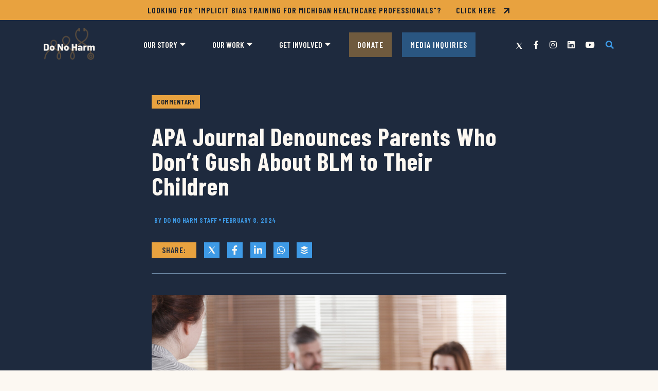

--- FILE ---
content_type: text/html; charset=UTF-8
request_url: https://donoharmmedicine.org/2024/02/08/apa-journal-denounces-parents-who-dont-gush-about-blm-to-their-children/
body_size: 17611
content:
<!DOCTYPE html>
<html lang="en-us">
  <head>
    <meta charset="utf-8">
<script type="text/javascript">
/* <![CDATA[ */
var gform;gform||(document.addEventListener("gform_main_scripts_loaded",function(){gform.scriptsLoaded=!0}),document.addEventListener("gform/theme/scripts_loaded",function(){gform.themeScriptsLoaded=!0}),window.addEventListener("DOMContentLoaded",function(){gform.domLoaded=!0}),gform={domLoaded:!1,scriptsLoaded:!1,themeScriptsLoaded:!1,isFormEditor:()=>"function"==typeof InitializeEditor,callIfLoaded:function(o){return!(!gform.domLoaded||!gform.scriptsLoaded||!gform.themeScriptsLoaded&&!gform.isFormEditor()||(gform.isFormEditor()&&console.warn("The use of gform.initializeOnLoaded() is deprecated in the form editor context and will be removed in Gravity Forms 3.1."),o(),0))},initializeOnLoaded:function(o){gform.callIfLoaded(o)||(document.addEventListener("gform_main_scripts_loaded",()=>{gform.scriptsLoaded=!0,gform.callIfLoaded(o)}),document.addEventListener("gform/theme/scripts_loaded",()=>{gform.themeScriptsLoaded=!0,gform.callIfLoaded(o)}),window.addEventListener("DOMContentLoaded",()=>{gform.domLoaded=!0,gform.callIfLoaded(o)}))},hooks:{action:{},filter:{}},addAction:function(o,r,e,t){gform.addHook("action",o,r,e,t)},addFilter:function(o,r,e,t){gform.addHook("filter",o,r,e,t)},doAction:function(o){gform.doHook("action",o,arguments)},applyFilters:function(o){return gform.doHook("filter",o,arguments)},removeAction:function(o,r){gform.removeHook("action",o,r)},removeFilter:function(o,r,e){gform.removeHook("filter",o,r,e)},addHook:function(o,r,e,t,n){null==gform.hooks[o][r]&&(gform.hooks[o][r]=[]);var d=gform.hooks[o][r];null==n&&(n=r+"_"+d.length),gform.hooks[o][r].push({tag:n,callable:e,priority:t=null==t?10:t})},doHook:function(r,o,e){var t;if(e=Array.prototype.slice.call(e,1),null!=gform.hooks[r][o]&&((o=gform.hooks[r][o]).sort(function(o,r){return o.priority-r.priority}),o.forEach(function(o){"function"!=typeof(t=o.callable)&&(t=window[t]),"action"==r?t.apply(null,e):e[0]=t.apply(null,e)})),"filter"==r)return e[0]},removeHook:function(o,r,t,n){var e;null!=gform.hooks[o][r]&&(e=(e=gform.hooks[o][r]).filter(function(o,r,e){return!!(null!=n&&n!=o.tag||null!=t&&t!=o.priority)}),gform.hooks[o][r]=e)}});
/* ]]> */
</script>

    <meta name="viewport" content="width=device-width, initial-scale=1, shrink-to-fit=no">
    <meta name="robots" content="noarchive">
    <meta name=“facebook-domain-verification” content=“2qqzfsbrb8hs0yfa5fp4yzy8czgwrn” />
    <link rel="preconnect" href="https://fonts.googleapis.com">
    <link rel="preconnect" href="https://fonts.gstatic.com" crossorigin>
    <meta name='robots' content='index, follow, max-image-preview:large, max-snippet:-1, max-video-preview:-1' />

<!-- Google Tag Manager for WordPress by gtm4wp.com -->
<script data-cfasync="false" data-pagespeed-no-defer>
	var gtm4wp_datalayer_name = "dataLayer";
	var dataLayer = dataLayer || [];
</script>
<!-- End Google Tag Manager for WordPress by gtm4wp.com -->
	<!-- This site is optimized with the Yoast SEO plugin v26.5 - https://yoast.com/wordpress/plugins/seo/ -->
	<title>APA Journal Denounces Parents Who Don’t Gush About BLM to Their Children - Do No Harm</title>
	<meta name="description" content="American Psychological Association denounces parents about Black Lives Matter" />
	<link rel="canonical" href="https://donoharmmedicine.org/2024/02/08/apa-journal-denounces-parents-who-dont-gush-about-blm-to-their-children/" />
	<meta property="og:locale" content="en_US" />
	<meta property="og:type" content="article" />
	<meta property="og:title" content="APA Journal Denounces Parents Who Don’t Gush About BLM to Their Children - Do No Harm" />
	<meta property="og:description" content="American Psychological Association denounces parents about Black Lives Matter" />
	<meta property="og:url" content="https://donoharmmedicine.org/2024/02/08/apa-journal-denounces-parents-who-dont-gush-about-blm-to-their-children/" />
	<meta property="og:site_name" content="Do No Harm" />
	<meta property="article:publisher" content="https://www.facebook.com/donoharmmedicine" />
	<meta property="article:published_time" content="2024-02-09T01:33:33+00:00" />
	<meta property="article:modified_time" content="2024-02-29T21:25:50+00:00" />
	<meta property="og:image" content="https://donoharmmedicine.org/wp-content/uploads/2024/02/shutterstock_1099813580-1200x630.jpg" />
	<meta property="og:image:width" content="1200" />
	<meta property="og:image:height" content="630" />
	<meta property="og:image:type" content="image/jpeg" />
	<meta name="author" content="Laura Morgan" />
	<meta name="twitter:card" content="summary_large_image" />
	<meta name="twitter:creator" content="@donoharm" />
	<meta name="twitter:site" content="@donoharm" />
	<script type="application/ld+json" class="yoast-schema-graph">{"@context":"https://schema.org","@graph":[{"@type":"Article","@id":"https://donoharmmedicine.org/2024/02/08/apa-journal-denounces-parents-who-dont-gush-about-blm-to-their-children/#article","isPartOf":{"@id":"https://donoharmmedicine.org/2024/02/08/apa-journal-denounces-parents-who-dont-gush-about-blm-to-their-children/"},"author":{"name":"Laura Morgan","@id":"https://donoharmmedicine.org/#/schema/person/70843efbb20ba45b8a5e3e2cc9d1e4cb"},"headline":"APA Journal Denounces Parents Who Don’t Gush About BLM to Their Children","datePublished":"2024-02-09T01:33:33+00:00","dateModified":"2024-02-29T21:25:50+00:00","mainEntityOfPage":{"@id":"https://donoharmmedicine.org/2024/02/08/apa-journal-denounces-parents-who-dont-gush-about-blm-to-their-children/"},"wordCount":350,"publisher":{"@id":"https://donoharmmedicine.org/#organization"},"image":{"@id":"https://donoharmmedicine.org/2024/02/08/apa-journal-denounces-parents-who-dont-gush-about-blm-to-their-children/#primaryimage"},"thumbnailUrl":"https://donoharmmedicine.org/wp-content/uploads/2024/02/shutterstock_1099813580-scaled.jpg","keywords":["Research","social justice"],"inLanguage":"en-US"},{"@type":"WebPage","@id":"https://donoharmmedicine.org/2024/02/08/apa-journal-denounces-parents-who-dont-gush-about-blm-to-their-children/","url":"https://donoharmmedicine.org/2024/02/08/apa-journal-denounces-parents-who-dont-gush-about-blm-to-their-children/","name":"APA Journal Denounces Parents Who Don’t Gush About BLM to Their Children - Do No Harm","isPartOf":{"@id":"https://donoharmmedicine.org/#website"},"primaryImageOfPage":{"@id":"https://donoharmmedicine.org/2024/02/08/apa-journal-denounces-parents-who-dont-gush-about-blm-to-their-children/#primaryimage"},"image":{"@id":"https://donoharmmedicine.org/2024/02/08/apa-journal-denounces-parents-who-dont-gush-about-blm-to-their-children/#primaryimage"},"thumbnailUrl":"https://donoharmmedicine.org/wp-content/uploads/2024/02/shutterstock_1099813580-scaled.jpg","datePublished":"2024-02-09T01:33:33+00:00","dateModified":"2024-02-29T21:25:50+00:00","description":"American Psychological Association denounces parents about Black Lives Matter","breadcrumb":{"@id":"https://donoharmmedicine.org/2024/02/08/apa-journal-denounces-parents-who-dont-gush-about-blm-to-their-children/#breadcrumb"},"inLanguage":"en-US","potentialAction":[{"@type":"ReadAction","target":["https://donoharmmedicine.org/2024/02/08/apa-journal-denounces-parents-who-dont-gush-about-blm-to-their-children/"]}]},{"@type":"ImageObject","inLanguage":"en-US","@id":"https://donoharmmedicine.org/2024/02/08/apa-journal-denounces-parents-who-dont-gush-about-blm-to-their-children/#primaryimage","url":"https://donoharmmedicine.org/wp-content/uploads/2024/02/shutterstock_1099813580-scaled.jpg","contentUrl":"https://donoharmmedicine.org/wp-content/uploads/2024/02/shutterstock_1099813580-scaled.jpg","width":2560,"height":1707},{"@type":"BreadcrumbList","@id":"https://donoharmmedicine.org/2024/02/08/apa-journal-denounces-parents-who-dont-gush-about-blm-to-their-children/#breadcrumb","itemListElement":[{"@type":"ListItem","position":1,"name":"Home","item":"https://donoharmmedicine.org/"},{"@type":"ListItem","position":2,"name":"Commentary","item":"https://donoharmmedicine.org/commentary/"},{"@type":"ListItem","position":3,"name":"APA Journal Denounces Parents Who Don’t Gush About BLM to Their Children"}]},{"@type":"WebSite","@id":"https://donoharmmedicine.org/#website","url":"https://donoharmmedicine.org/","name":"Do No Harm","description":"Protecting healthcare from the disastrous consequences of identity politics.","publisher":{"@id":"https://donoharmmedicine.org/#organization"},"potentialAction":[{"@type":"SearchAction","target":{"@type":"EntryPoint","urlTemplate":"https://donoharmmedicine.org/?s={search_term_string}"},"query-input":{"@type":"PropertyValueSpecification","valueRequired":true,"valueName":"search_term_string"}}],"inLanguage":"en-US"},{"@type":"Organization","@id":"https://donoharmmedicine.org/#organization","name":"Do No Harm","url":"https://donoharmmedicine.org/","logo":{"@type":"ImageObject","inLanguage":"en-US","@id":"https://donoharmmedicine.org/#/schema/logo/image/","url":"https://donoharmmedicine.org/wp-content/uploads/2022/04/logo.png","contentUrl":"https://donoharmmedicine.org/wp-content/uploads/2022/04/logo.png","width":390,"height":326,"caption":"Do No Harm"},"image":{"@id":"https://donoharmmedicine.org/#/schema/logo/image/"},"sameAs":["https://www.facebook.com/donoharmmedicine","https://x.com/donoharm","https://www.instagram.com/donoharmmedicine/","https://www.linkedin.com/company/do-no-harm-medicine/","https://www.youtube.com/channel/UCHzO8y3s8Ac2DSBuEzqaG4w"]},{"@type":"Person","@id":"https://donoharmmedicine.org/#/schema/person/70843efbb20ba45b8a5e3e2cc9d1e4cb","name":"Laura Morgan"}]}</script>
	<!-- / Yoast SEO plugin. -->


<link rel='dns-prefetch' href='//www.google.com' />
<link rel='dns-prefetch' href='//fonts.googleapis.com' />
<link rel="alternate" type="application/rss+xml" title="Do No Harm &raquo; Feed" href="https://donoharmmedicine.org/feed/" />
<style id='wp-img-auto-sizes-contain-inline-css' type='text/css'>
img:is([sizes=auto i],[sizes^="auto," i]){contain-intrinsic-size:3000px 1500px}
/*# sourceURL=wp-img-auto-sizes-contain-inline-css */
</style>
<style id='wp-block-library-inline-css' type='text/css'>
:root{--wp-block-synced-color:#7a00df;--wp-block-synced-color--rgb:122,0,223;--wp-bound-block-color:var(--wp-block-synced-color);--wp-editor-canvas-background:#ddd;--wp-admin-theme-color:#007cba;--wp-admin-theme-color--rgb:0,124,186;--wp-admin-theme-color-darker-10:#006ba1;--wp-admin-theme-color-darker-10--rgb:0,107,160.5;--wp-admin-theme-color-darker-20:#005a87;--wp-admin-theme-color-darker-20--rgb:0,90,135;--wp-admin-border-width-focus:2px}@media (min-resolution:192dpi){:root{--wp-admin-border-width-focus:1.5px}}.wp-element-button{cursor:pointer}:root .has-very-light-gray-background-color{background-color:#eee}:root .has-very-dark-gray-background-color{background-color:#313131}:root .has-very-light-gray-color{color:#eee}:root .has-very-dark-gray-color{color:#313131}:root .has-vivid-green-cyan-to-vivid-cyan-blue-gradient-background{background:linear-gradient(135deg,#00d084,#0693e3)}:root .has-purple-crush-gradient-background{background:linear-gradient(135deg,#34e2e4,#4721fb 50%,#ab1dfe)}:root .has-hazy-dawn-gradient-background{background:linear-gradient(135deg,#faaca8,#dad0ec)}:root .has-subdued-olive-gradient-background{background:linear-gradient(135deg,#fafae1,#67a671)}:root .has-atomic-cream-gradient-background{background:linear-gradient(135deg,#fdd79a,#004a59)}:root .has-nightshade-gradient-background{background:linear-gradient(135deg,#330968,#31cdcf)}:root .has-midnight-gradient-background{background:linear-gradient(135deg,#020381,#2874fc)}:root{--wp--preset--font-size--normal:16px;--wp--preset--font-size--huge:42px}.has-regular-font-size{font-size:1em}.has-larger-font-size{font-size:2.625em}.has-normal-font-size{font-size:var(--wp--preset--font-size--normal)}.has-huge-font-size{font-size:var(--wp--preset--font-size--huge)}.has-text-align-center{text-align:center}.has-text-align-left{text-align:left}.has-text-align-right{text-align:right}.has-fit-text{white-space:nowrap!important}#end-resizable-editor-section{display:none}.aligncenter{clear:both}.items-justified-left{justify-content:flex-start}.items-justified-center{justify-content:center}.items-justified-right{justify-content:flex-end}.items-justified-space-between{justify-content:space-between}.screen-reader-text{border:0;clip-path:inset(50%);height:1px;margin:-1px;overflow:hidden;padding:0;position:absolute;width:1px;word-wrap:normal!important}.screen-reader-text:focus{background-color:#ddd;clip-path:none;color:#444;display:block;font-size:1em;height:auto;left:5px;line-height:normal;padding:15px 23px 14px;text-decoration:none;top:5px;width:auto;z-index:100000}html :where(.has-border-color){border-style:solid}html :where([style*=border-top-color]){border-top-style:solid}html :where([style*=border-right-color]){border-right-style:solid}html :where([style*=border-bottom-color]){border-bottom-style:solid}html :where([style*=border-left-color]){border-left-style:solid}html :where([style*=border-width]){border-style:solid}html :where([style*=border-top-width]){border-top-style:solid}html :where([style*=border-right-width]){border-right-style:solid}html :where([style*=border-bottom-width]){border-bottom-style:solid}html :where([style*=border-left-width]){border-left-style:solid}html :where(img[class*=wp-image-]){height:auto;max-width:100%}:where(figure){margin:0 0 1em}html :where(.is-position-sticky){--wp-admin--admin-bar--position-offset:var(--wp-admin--admin-bar--height,0px)}@media screen and (max-width:600px){html :where(.is-position-sticky){--wp-admin--admin-bar--position-offset:0px}}

/*# sourceURL=wp-block-library-inline-css */
</style><style id='wp-block-paragraph-inline-css' type='text/css'>
.is-small-text{font-size:.875em}.is-regular-text{font-size:1em}.is-large-text{font-size:2.25em}.is-larger-text{font-size:3em}.has-drop-cap:not(:focus):first-letter{float:left;font-size:8.4em;font-style:normal;font-weight:100;line-height:.68;margin:.05em .1em 0 0;text-transform:uppercase}body.rtl .has-drop-cap:not(:focus):first-letter{float:none;margin-left:.1em}p.has-drop-cap.has-background{overflow:hidden}:root :where(p.has-background){padding:1.25em 2.375em}:where(p.has-text-color:not(.has-link-color)) a{color:inherit}p.has-text-align-left[style*="writing-mode:vertical-lr"],p.has-text-align-right[style*="writing-mode:vertical-rl"]{rotate:180deg}
/*# sourceURL=https://donoharmmedicine.org/wp-includes/blocks/paragraph/style.min.css */
</style>
<style id='global-styles-inline-css' type='text/css'>
:root{--wp--preset--aspect-ratio--square: 1;--wp--preset--aspect-ratio--4-3: 4/3;--wp--preset--aspect-ratio--3-4: 3/4;--wp--preset--aspect-ratio--3-2: 3/2;--wp--preset--aspect-ratio--2-3: 2/3;--wp--preset--aspect-ratio--16-9: 16/9;--wp--preset--aspect-ratio--9-16: 9/16;--wp--preset--color--black: #000000;--wp--preset--color--cyan-bluish-gray: #abb8c3;--wp--preset--color--white: #ffffff;--wp--preset--color--pale-pink: #f78da7;--wp--preset--color--vivid-red: #cf2e2e;--wp--preset--color--luminous-vivid-orange: #ff6900;--wp--preset--color--luminous-vivid-amber: #fcb900;--wp--preset--color--light-green-cyan: #7bdcb5;--wp--preset--color--vivid-green-cyan: #00d084;--wp--preset--color--pale-cyan-blue: #8ed1fc;--wp--preset--color--vivid-cyan-blue: #0693e3;--wp--preset--color--vivid-purple: #9b51e0;--wp--preset--color--primary: #3e9ae6;--wp--preset--color--primary-lt: #b2ddff;--wp--preset--color--primary-dk: #1e2a3e;--wp--preset--color--secondary: #141c29;--wp--preset--color--secondary-alt: #283952;--wp--preset--color--accent: #e8a23f;--wp--preset--color--neutral-lt: #eff2f7;--wp--preset--color--neutral-dk: #3a4656;--wp--preset--color--text-color: #141c29;--wp--preset--color--text-muted: #6c7781;--wp--preset--color--text-white: #fcf8f2;--wp--preset--gradient--vivid-cyan-blue-to-vivid-purple: linear-gradient(135deg,rgb(6,147,227) 0%,rgb(155,81,224) 100%);--wp--preset--gradient--light-green-cyan-to-vivid-green-cyan: linear-gradient(135deg,rgb(122,220,180) 0%,rgb(0,208,130) 100%);--wp--preset--gradient--luminous-vivid-amber-to-luminous-vivid-orange: linear-gradient(135deg,rgb(252,185,0) 0%,rgb(255,105,0) 100%);--wp--preset--gradient--luminous-vivid-orange-to-vivid-red: linear-gradient(135deg,rgb(255,105,0) 0%,rgb(207,46,46) 100%);--wp--preset--gradient--very-light-gray-to-cyan-bluish-gray: linear-gradient(135deg,rgb(238,238,238) 0%,rgb(169,184,195) 100%);--wp--preset--gradient--cool-to-warm-spectrum: linear-gradient(135deg,rgb(74,234,220) 0%,rgb(151,120,209) 20%,rgb(207,42,186) 40%,rgb(238,44,130) 60%,rgb(251,105,98) 80%,rgb(254,248,76) 100%);--wp--preset--gradient--blush-light-purple: linear-gradient(135deg,rgb(255,206,236) 0%,rgb(152,150,240) 100%);--wp--preset--gradient--blush-bordeaux: linear-gradient(135deg,rgb(254,205,165) 0%,rgb(254,45,45) 50%,rgb(107,0,62) 100%);--wp--preset--gradient--luminous-dusk: linear-gradient(135deg,rgb(255,203,112) 0%,rgb(199,81,192) 50%,rgb(65,88,208) 100%);--wp--preset--gradient--pale-ocean: linear-gradient(135deg,rgb(255,245,203) 0%,rgb(182,227,212) 50%,rgb(51,167,181) 100%);--wp--preset--gradient--electric-grass: linear-gradient(135deg,rgb(202,248,128) 0%,rgb(113,206,126) 100%);--wp--preset--gradient--midnight: linear-gradient(135deg,rgb(2,3,129) 0%,rgb(40,116,252) 100%);--wp--preset--font-size--small: .8rem;--wp--preset--font-size--medium: 1rem;--wp--preset--font-size--large: 1.875rem;--wp--preset--font-size--x-large: 2.375rem;--wp--preset--font-family--font-family-base: Barlow, sans-serif;--wp--preset--font-family--font-family-headings: Barlow Condensed, sans-serif;--wp--preset--font-family--font-family-code: SFMono-Regular, Menlo, Monaco, Consolas, Liberation Mono, Courier New, monospace;--wp--preset--spacing--20: 0.44rem;--wp--preset--spacing--30: 0.67rem;--wp--preset--spacing--40: 1rem;--wp--preset--spacing--50: 1.5rem;--wp--preset--spacing--60: 2.25rem;--wp--preset--spacing--70: 3.38rem;--wp--preset--spacing--80: 5.06rem;--wp--preset--shadow--natural: 6px 6px 9px rgba(0, 0, 0, 0.2);--wp--preset--shadow--deep: 12px 12px 50px rgba(0, 0, 0, 0.4);--wp--preset--shadow--sharp: 6px 6px 0px rgba(0, 0, 0, 0.2);--wp--preset--shadow--outlined: 6px 6px 0px -3px rgb(255, 255, 255), 6px 6px rgb(0, 0, 0);--wp--preset--shadow--crisp: 6px 6px 0px rgb(0, 0, 0);}:root { --wp--style--global--content-size: 690px;--wp--style--global--wide-size: 930px; }:where(body) { margin: 0; }.wp-site-blocks > .alignleft { float: left; margin-right: 2em; }.wp-site-blocks > .alignright { float: right; margin-left: 2em; }.wp-site-blocks > .aligncenter { justify-content: center; margin-left: auto; margin-right: auto; }:where(.wp-site-blocks) > * { margin-block-start: 15px; margin-block-end: 0; }:where(.wp-site-blocks) > :first-child { margin-block-start: 0; }:where(.wp-site-blocks) > :last-child { margin-block-end: 0; }:root { --wp--style--block-gap: 15px; }:root :where(.is-layout-flow) > :first-child{margin-block-start: 0;}:root :where(.is-layout-flow) > :last-child{margin-block-end: 0;}:root :where(.is-layout-flow) > *{margin-block-start: 15px;margin-block-end: 0;}:root :where(.is-layout-constrained) > :first-child{margin-block-start: 0;}:root :where(.is-layout-constrained) > :last-child{margin-block-end: 0;}:root :where(.is-layout-constrained) > *{margin-block-start: 15px;margin-block-end: 0;}:root :where(.is-layout-flex){gap: 15px;}:root :where(.is-layout-grid){gap: 15px;}.is-layout-flow > .alignleft{float: left;margin-inline-start: 0;margin-inline-end: 2em;}.is-layout-flow > .alignright{float: right;margin-inline-start: 2em;margin-inline-end: 0;}.is-layout-flow > .aligncenter{margin-left: auto !important;margin-right: auto !important;}.is-layout-constrained > .alignleft{float: left;margin-inline-start: 0;margin-inline-end: 2em;}.is-layout-constrained > .alignright{float: right;margin-inline-start: 2em;margin-inline-end: 0;}.is-layout-constrained > .aligncenter{margin-left: auto !important;margin-right: auto !important;}.is-layout-constrained > :where(:not(.alignleft):not(.alignright):not(.alignfull)){max-width: var(--wp--style--global--content-size);margin-left: auto !important;margin-right: auto !important;}.is-layout-constrained > .alignwide{max-width: var(--wp--style--global--wide-size);}body .is-layout-flex{display: flex;}.is-layout-flex{flex-wrap: wrap;align-items: center;}.is-layout-flex > :is(*, div){margin: 0;}body .is-layout-grid{display: grid;}.is-layout-grid > :is(*, div){margin: 0;}body{padding-top: 0px;padding-right: 0px;padding-bottom: 0px;padding-left: 0px;}a:where(:not(.wp-element-button)){text-decoration: underline;}:root :where(.wp-element-button, .wp-block-button__link){background-color: #32373c;border-width: 0;color: #fff;font-family: inherit;font-size: inherit;font-style: inherit;font-weight: inherit;letter-spacing: inherit;line-height: inherit;padding-top: calc(0.667em + 2px);padding-right: calc(1.333em + 2px);padding-bottom: calc(0.667em + 2px);padding-left: calc(1.333em + 2px);text-decoration: none;text-transform: inherit;}.has-black-color{color: var(--wp--preset--color--black) !important;}.has-cyan-bluish-gray-color{color: var(--wp--preset--color--cyan-bluish-gray) !important;}.has-white-color{color: var(--wp--preset--color--white) !important;}.has-pale-pink-color{color: var(--wp--preset--color--pale-pink) !important;}.has-vivid-red-color{color: var(--wp--preset--color--vivid-red) !important;}.has-luminous-vivid-orange-color{color: var(--wp--preset--color--luminous-vivid-orange) !important;}.has-luminous-vivid-amber-color{color: var(--wp--preset--color--luminous-vivid-amber) !important;}.has-light-green-cyan-color{color: var(--wp--preset--color--light-green-cyan) !important;}.has-vivid-green-cyan-color{color: var(--wp--preset--color--vivid-green-cyan) !important;}.has-pale-cyan-blue-color{color: var(--wp--preset--color--pale-cyan-blue) !important;}.has-vivid-cyan-blue-color{color: var(--wp--preset--color--vivid-cyan-blue) !important;}.has-vivid-purple-color{color: var(--wp--preset--color--vivid-purple) !important;}.has-primary-color{color: var(--wp--preset--color--primary) !important;}.has-primary-lt-color{color: var(--wp--preset--color--primary-lt) !important;}.has-primary-dk-color{color: var(--wp--preset--color--primary-dk) !important;}.has-secondary-color{color: var(--wp--preset--color--secondary) !important;}.has-secondary-alt-color{color: var(--wp--preset--color--secondary-alt) !important;}.has-accent-color{color: var(--wp--preset--color--accent) !important;}.has-neutral-lt-color{color: var(--wp--preset--color--neutral-lt) !important;}.has-neutral-dk-color{color: var(--wp--preset--color--neutral-dk) !important;}.has-text-color-color{color: var(--wp--preset--color--text-color) !important;}.has-text-muted-color{color: var(--wp--preset--color--text-muted) !important;}.has-text-white-color{color: var(--wp--preset--color--text-white) !important;}.has-black-background-color{background-color: var(--wp--preset--color--black) !important;}.has-cyan-bluish-gray-background-color{background-color: var(--wp--preset--color--cyan-bluish-gray) !important;}.has-white-background-color{background-color: var(--wp--preset--color--white) !important;}.has-pale-pink-background-color{background-color: var(--wp--preset--color--pale-pink) !important;}.has-vivid-red-background-color{background-color: var(--wp--preset--color--vivid-red) !important;}.has-luminous-vivid-orange-background-color{background-color: var(--wp--preset--color--luminous-vivid-orange) !important;}.has-luminous-vivid-amber-background-color{background-color: var(--wp--preset--color--luminous-vivid-amber) !important;}.has-light-green-cyan-background-color{background-color: var(--wp--preset--color--light-green-cyan) !important;}.has-vivid-green-cyan-background-color{background-color: var(--wp--preset--color--vivid-green-cyan) !important;}.has-pale-cyan-blue-background-color{background-color: var(--wp--preset--color--pale-cyan-blue) !important;}.has-vivid-cyan-blue-background-color{background-color: var(--wp--preset--color--vivid-cyan-blue) !important;}.has-vivid-purple-background-color{background-color: var(--wp--preset--color--vivid-purple) !important;}.has-primary-background-color{background-color: var(--wp--preset--color--primary) !important;}.has-primary-lt-background-color{background-color: var(--wp--preset--color--primary-lt) !important;}.has-primary-dk-background-color{background-color: var(--wp--preset--color--primary-dk) !important;}.has-secondary-background-color{background-color: var(--wp--preset--color--secondary) !important;}.has-secondary-alt-background-color{background-color: var(--wp--preset--color--secondary-alt) !important;}.has-accent-background-color{background-color: var(--wp--preset--color--accent) !important;}.has-neutral-lt-background-color{background-color: var(--wp--preset--color--neutral-lt) !important;}.has-neutral-dk-background-color{background-color: var(--wp--preset--color--neutral-dk) !important;}.has-text-color-background-color{background-color: var(--wp--preset--color--text-color) !important;}.has-text-muted-background-color{background-color: var(--wp--preset--color--text-muted) !important;}.has-text-white-background-color{background-color: var(--wp--preset--color--text-white) !important;}.has-black-border-color{border-color: var(--wp--preset--color--black) !important;}.has-cyan-bluish-gray-border-color{border-color: var(--wp--preset--color--cyan-bluish-gray) !important;}.has-white-border-color{border-color: var(--wp--preset--color--white) !important;}.has-pale-pink-border-color{border-color: var(--wp--preset--color--pale-pink) !important;}.has-vivid-red-border-color{border-color: var(--wp--preset--color--vivid-red) !important;}.has-luminous-vivid-orange-border-color{border-color: var(--wp--preset--color--luminous-vivid-orange) !important;}.has-luminous-vivid-amber-border-color{border-color: var(--wp--preset--color--luminous-vivid-amber) !important;}.has-light-green-cyan-border-color{border-color: var(--wp--preset--color--light-green-cyan) !important;}.has-vivid-green-cyan-border-color{border-color: var(--wp--preset--color--vivid-green-cyan) !important;}.has-pale-cyan-blue-border-color{border-color: var(--wp--preset--color--pale-cyan-blue) !important;}.has-vivid-cyan-blue-border-color{border-color: var(--wp--preset--color--vivid-cyan-blue) !important;}.has-vivid-purple-border-color{border-color: var(--wp--preset--color--vivid-purple) !important;}.has-primary-border-color{border-color: var(--wp--preset--color--primary) !important;}.has-primary-lt-border-color{border-color: var(--wp--preset--color--primary-lt) !important;}.has-primary-dk-border-color{border-color: var(--wp--preset--color--primary-dk) !important;}.has-secondary-border-color{border-color: var(--wp--preset--color--secondary) !important;}.has-secondary-alt-border-color{border-color: var(--wp--preset--color--secondary-alt) !important;}.has-accent-border-color{border-color: var(--wp--preset--color--accent) !important;}.has-neutral-lt-border-color{border-color: var(--wp--preset--color--neutral-lt) !important;}.has-neutral-dk-border-color{border-color: var(--wp--preset--color--neutral-dk) !important;}.has-text-color-border-color{border-color: var(--wp--preset--color--text-color) !important;}.has-text-muted-border-color{border-color: var(--wp--preset--color--text-muted) !important;}.has-text-white-border-color{border-color: var(--wp--preset--color--text-white) !important;}.has-vivid-cyan-blue-to-vivid-purple-gradient-background{background: var(--wp--preset--gradient--vivid-cyan-blue-to-vivid-purple) !important;}.has-light-green-cyan-to-vivid-green-cyan-gradient-background{background: var(--wp--preset--gradient--light-green-cyan-to-vivid-green-cyan) !important;}.has-luminous-vivid-amber-to-luminous-vivid-orange-gradient-background{background: var(--wp--preset--gradient--luminous-vivid-amber-to-luminous-vivid-orange) !important;}.has-luminous-vivid-orange-to-vivid-red-gradient-background{background: var(--wp--preset--gradient--luminous-vivid-orange-to-vivid-red) !important;}.has-very-light-gray-to-cyan-bluish-gray-gradient-background{background: var(--wp--preset--gradient--very-light-gray-to-cyan-bluish-gray) !important;}.has-cool-to-warm-spectrum-gradient-background{background: var(--wp--preset--gradient--cool-to-warm-spectrum) !important;}.has-blush-light-purple-gradient-background{background: var(--wp--preset--gradient--blush-light-purple) !important;}.has-blush-bordeaux-gradient-background{background: var(--wp--preset--gradient--blush-bordeaux) !important;}.has-luminous-dusk-gradient-background{background: var(--wp--preset--gradient--luminous-dusk) !important;}.has-pale-ocean-gradient-background{background: var(--wp--preset--gradient--pale-ocean) !important;}.has-electric-grass-gradient-background{background: var(--wp--preset--gradient--electric-grass) !important;}.has-midnight-gradient-background{background: var(--wp--preset--gradient--midnight) !important;}.has-small-font-size{font-size: var(--wp--preset--font-size--small) !important;}.has-medium-font-size{font-size: var(--wp--preset--font-size--medium) !important;}.has-large-font-size{font-size: var(--wp--preset--font-size--large) !important;}.has-x-large-font-size{font-size: var(--wp--preset--font-size--x-large) !important;}.has-font-family-base-font-family{font-family: var(--wp--preset--font-family--font-family-base) !important;}.has-font-family-headings-font-family{font-family: var(--wp--preset--font-family--font-family-headings) !important;}.has-font-family-code-font-family{font-family: var(--wp--preset--font-family--font-family-code) !important;}
/*# sourceURL=global-styles-inline-css */
</style>

<link rel='stylesheet' id='theme-fonts-css' href='//fonts.googleapis.com/css2?family=Barlow+Condensed:ital,wght@0,400;0,600;0,700;1,400;1,700&#038;family=Barlow:ital,wght@0,400;0,700;1,400;1,700' type='text/css' media='all' />
<link rel='stylesheet' id='fontawesome-css' href='https://donoharmmedicine.org/wp-content/themes/donoharm2024/assets/styles/fontawesome.min.css?ver=5.15.4' type='text/css' media='all' />
<link rel='stylesheet' id='styles-css' href='https://donoharmmedicine.org/wp-content/themes/donoharm2024/assets/styles/styles.min.css?ver=1741631130' type='text/css' media='all' />
<link rel='stylesheet' id='dflip-style-css' href='https://donoharmmedicine.org/wp-content/plugins/3d-flipbook-dflip-lite/assets/css/dflip.min.css?ver=2.4.20' type='text/css' media='all' />
<script type="text/javascript" src="https://donoharmmedicine.org/wp-includes/js/jquery/jquery.min.js?ver=3.7.1" id="jquery-core-js"></script>
<script type="text/javascript" src="https://donoharmmedicine.org/wp-includes/js/jquery/jquery-migrate.min.js?ver=3.4.1" id="jquery-migrate-js"></script>
<link rel='shortlink' href='https://donoharmmedicine.org/?p=3923' />
<!-- start Simple Custom CSS and JS -->
<style type="text/css">
.wp-block-button__link {
	background-color: #E8A23F !important;
	border-radius: 0px !important;
	color: #FFFFFF !important;
	font-family: "Barlow Condensed", sans-serif;
}</style>
<!-- end Simple Custom CSS and JS -->
<!-- start Simple Custom CSS and JS -->
<style type="text/css">
.iframe-container {
	background-color: #fcf9f4 !important;
	margin: 0px auto 0px auto !important;
}
</style>
<!-- end Simple Custom CSS and JS -->
<!-- start Simple Custom CSS and JS -->
<style type="text/css">
.gravity-form-new legend,
.gravity-form-new .gfield_label {
	margin-top: 20px !important;
	margin-bottom: 20px !important;
	font-size: 24px !important;
}

.gravity-form-new .gfield_checkbox,
.gravity-form-new .gfield_radio {
	margin-left: 20px !important;
	margin-top: 20px !important;
	font-family: Barlow !important;
}

.gravity-form-new .gchoice {
	margin-top: 5px !important;
	margin-bottom: 15px !important;
}

.gravity-form-new .gfield_radio label,
.gravity-form-new .gfield_checkbox label {
	font-size: 18px !important;
	font-family: Barlow !important;
}

.gravity-form-new .gfield_description {
	font-style: italic !important;
}

.gravity-form-new input::placeholder,
.gravity-form-new textarea::placeholder {
    color: #666666 !important;
    opacity: 1 !important;
}

.gravity-form-new .ginput_container input[type=text],
.gravity-form-new .ginput_container input[type=textarea],
.gravity-form-new .ginput_container input[type=tel],
.gravity-form-new .ginput_container input[type=email],
.gravity-form-new .ginput_container input[type=textarea],
.gravity-form-new textarea {
	font-size: 18px !important;
	border-radius: 11px !important;
}

@media screen and (min-width: 500px) {
    .email-signup .gform_footer {
		/* margin-top: 20px; */ }
	.gform_wrapper input[type=submit] {
		border-radius: 11px;
	    height: calc(3.525rem + 4px); }
	}


}</style>
<!-- end Simple Custom CSS and JS -->

<!-- Google Tag Manager for WordPress by gtm4wp.com -->
<!-- GTM Container placement set to manual -->
<script data-cfasync="false" data-pagespeed-no-defer>
	var dataLayer_content = {"visitorIP":"3.19.68.133","browserName":"","browserVersion":"","browserEngineName":"","browserEngineVersion":"","osName":"","osVersion":"","deviceType":"bot","deviceManufacturer":"","deviceModel":""};
	dataLayer.push( dataLayer_content );
</script>
<script data-cfasync="false" data-pagespeed-no-defer>
(function(w,d,s,l,i){w[l]=w[l]||[];w[l].push({'gtm.start':
new Date().getTime(),event:'gtm.js'});var f=d.getElementsByTagName(s)[0],
j=d.createElement(s),dl=l!='dataLayer'?'&l='+l:'';j.async=true;j.src=
'//www.googletagmanager.com/gtm.js?id='+i+dl;f.parentNode.insertBefore(j,f);
})(window,document,'script','dataLayer','GTM-NHR33GX');
</script>
<!-- End Google Tag Manager for WordPress by gtm4wp.com --><link rel="icon" href="https://donoharmmedicine.org/wp-content/uploads/2022/03/cropped-favicon-32x32.png" sizes="32x32" />
<link rel="icon" href="https://donoharmmedicine.org/wp-content/uploads/2022/03/cropped-favicon-192x192.png" sizes="192x192" />
<link rel="apple-touch-icon" href="https://donoharmmedicine.org/wp-content/uploads/2022/03/cropped-favicon-180x180.png" />
<meta name="msapplication-TileImage" content="https://donoharmmedicine.org/wp-content/uploads/2022/03/cropped-favicon-270x270.png" />
<link rel="icon" type="image/png" sizes="16x16" href="https://donoharmmedicine.org/wp-content/uploads/2022/03/cropped-favicon-16x16.png">
<link rel="icon" type="image/png" sizes="96x96" href="https://donoharmmedicine.org/wp-content/uploads/2022/03/cropped-favicon-96x96.png">
<link rel="apple-touch-icon" type="image/png" sizes="120x120" href="https://donoharmmedicine.org/wp-content/uploads/2022/03/cropped-favicon-120x120.png">
<link rel="apple-touch-icon" type="image/png" sizes="152x152" href="https://donoharmmedicine.org/wp-content/uploads/2022/03/cropped-favicon-152x152.png">
<link rel="apple-touch-icon" type="image/png" sizes="167x167" href="https://donoharmmedicine.org/wp-content/uploads/2022/03/cropped-favicon-167x167.png">

  </head>
  <body class="wp-singular post-template-default single single-post postid-3923 single-format-standard wp-theme-donoharm2024">
    
<!-- GTM Container placement set to manual -->
<!-- Google Tag Manager (noscript) -->
				<noscript><iframe src="https://www.googletagmanager.com/ns.html?id=GTM-NHR33GX" height="0" width="0" style="display:none;visibility:hidden" aria-hidden="true"></iframe></noscript>
<!-- End Google Tag Manager (noscript) -->
<!-- GTM Container placement set to manual -->
<!-- Google Tag Manager (noscript) -->
    <div class="page-top">
              <header class="site-hero default-hero" role="banner">
    <div class="site-alert">
    <div class="container">
      <p class="alert-text">Looking for "Implicit Bias Training for Michigan Healthcare Professionals"? <a class="alert-link" href="https://donoharmmedicine.org/join-us/" target="_blank" rel="noopener noreferrer">CLICK HERE <i class="link-icon fas fa-arrow-right" aria-hidden="true"></i></a></p>
    </div><!-- /.container -->
  </div><!-- /.site-alert -->
  <div class="hero-main">
    
<div class="site-navbar" id="site-navbar">
  <div class="container">

    <div class="navbar-banner">
      <div class="navbar-brand">
        <a class="home-link" href="https://donoharmmedicine.org">
          <img class="navbar-logo" src="https://donoharmmedicine.org/wp-content/themes/donoharm2024/assets/images/logo-white-compact.png" alt="Do No Harm">
        </a>
      </div><!-- /.navbar-brand -->

      <div class="navbar-aux">
                  <a class="mobile-donate-link xxcd"  href="https://secure.anedot.com/do-no-harm-8fe2cd56-b69b-4735-8f6a-a94ef5ffcb20/donate" target="_blank">Donate</a>

          <button class="navbar-toggle" id="navbar-toggle" type="button" aria-controls="navbar-collapse" aria-expanded="false">
            <span class="sr-only">Toggle navigation</span>
            <i class="toggle-icon fas fa-bars" aria-hidden="true"></i>
          </button>
              </div><!-- /.navbar-aux -->
    </div><!-- /.navbar-banner -->

          <div class="navbar-collapse collapsed" id="navbar-collapse">
        <div class="collapse-content">

          <nav class="navbar-menu" aria-labelledby="menu-label" role="navigation">
            <h2 class="sr-only" id="menu-label">Main Menu</h2>
            <ul class="menu-links" role="menubar">

                                
          
  <li class="menu-item menu-item-type-custom menu-item-object-custom menu-item-4062 menu-item-has-children submenu-hidden" data-navdropdown="component">
          <button class="menu-link submenu-toggle" data-navdropdown="toggle">Our Story</button>
        <ul class="submenu" data-navdropdown="submenu">
                              <li class="submenu-item menu-item-type-post_type menu-item-object-page menu-item-4065">
          <a class="submenu-link" href="https://donoharmmedicine.org/about/">About Us</a>
        </li>
                              <li class="submenu-item menu-item-type-post_type menu-item-object-page menu-item-4072">
          <a class="submenu-link" href="https://donoharmmedicine.org/team/">The Team</a>
        </li>
                              <li class="submenu-item menu-item-type-post_type menu-item-object-page menu-item-4066">
          <a class="submenu-link" href="https://donoharmmedicine.org/faqs/">Frequently Asked Questions</a>
        </li>
                              <li class="submenu-item menu-item-type-custom menu-item-object-custom menu-item-4067">
          <a class="submenu-link" href="/testimonials">What Others Say</a>
        </li>
                              <li class="submenu-item menu-item-type-post_type menu-item-object-page menu-item-4096">
          <a class="submenu-link" href="https://donoharmmedicine.org/voices-of-dnh/">Voices of Do No Harm</a>
        </li>
          </ul><!-- /.submenu -->
  </li>

  
                                
          
  <li class="menu-item menu-item-type-custom menu-item-object-custom menu-item-4063 menu-item-has-children submenu-hidden" data-navdropdown="component">
          <button class="menu-link submenu-toggle" data-navdropdown="toggle">Our Work</button>
        <ul class="submenu" data-navdropdown="submenu">
                              <li class="submenu-item menu-item-type-post_type menu-item-object-page menu-item-4113">
          <a class="submenu-link" href="https://donoharmmedicine.org/newsroom/">Newsroom</a>
        </li>
                              <li class="submenu-item menu-item-type-post_type menu-item-object-page menu-item-4078 menu-item-has-children">
          <a class="submenu-link" href="https://donoharmmedicine.org/issue-awareness/">Issue Awareness</a>
        </li>
                              <li class="submenu-item menu-item-type-post_type menu-item-object-page menu-item-4084">
          <a class="submenu-link" href="https://donoharmmedicine.org/federal-policy/">Federal Policy</a>
        </li>
                              <li class="submenu-item menu-item-type-post_type menu-item-object-page menu-item-4094">
          <a class="submenu-link" href="https://donoharmmedicine.org/medical-institutions-map/">State Policy</a>
        </li>
                              <li class="submenu-item menu-item-type-post_type menu-item-object-page menu-item-4102">
          <a class="submenu-link" href="https://donoharmmedicine.org/litigation/">Litigation</a>
        </li>
                              <li class="submenu-item menu-item-type-post_type menu-item-object-page menu-item-4104">
          <a class="submenu-link" href="https://donoharmmedicine.org/research/">Research</a>
        </li>
                              <li class="submenu-item menu-item-type-post_type menu-item-object-page menu-item-4106">
          <a class="submenu-link" href="https://donoharmmedicine.org/resources/">Resources</a>
        </li>
                              <li class="submenu-item menu-item-type-custom menu-item-object-custom menu-item-7336">
          <a class="submenu-link" href="https://cam.donoharmmedicine.org">Centers</a>
        </li>
                              <li class="submenu-item menu-item-type-post_type menu-item-object-page menu-item-7692">
          <a class="submenu-link" href="https://donoharmmedicine.org/financial-reports/">Financial Reports</a>
        </li>
          </ul><!-- /.submenu -->
  </li>

  
                                
          
  <li class="menu-item menu-item-type-custom menu-item-object-custom menu-item-4064 menu-item-has-children submenu-hidden" data-navdropdown="component">
          <button class="menu-link submenu-toggle" data-navdropdown="toggle">Get Involved</button>
        <ul class="submenu" data-navdropdown="submenu">
                              <li class="submenu-item menu-item-type-post_type menu-item-object-page menu-item-4107">
          <a class="submenu-link" href="https://donoharmmedicine.org/share-your-concern/">Submit a Tip</a>
        </li>
                              <li class="submenu-item menu-item-type-post_type menu-item-object-page menu-item-4108">
          <a class="submenu-link" href="https://donoharmmedicine.org/become-a-member/">Become a Member</a>
        </li>
                              <li class="submenu-item menu-item-type-post_type menu-item-object-page menu-item-6265">
          <a class="submenu-link" href="https://donoharmmedicine.org/careers/">Careers</a>
        </li>
                              <li class="submenu-item menu-item-type-custom menu-item-object-custom menu-item-6820">
          <a class="submenu-link" href="https://secure.anedot.com/do-no-harm-8fe2cd56-b69b-4735-8f6a-a94ef5ffcb20/donate">Make a Donation</a>
        </li>
                              <li class="submenu-item menu-item-type-post_type menu-item-object-page menu-item-7171">
          <a class="submenu-link" href="https://donoharmmedicine.org/share-your-concern/">Share Your Concern</a>
        </li>
                              <li class="submenu-item menu-item-type-post_type menu-item-object-page menu-item-4105">
          <a class="submenu-link" href="https://donoharmmedicine.org/?page_id=2084">Attend an Event</a>
        </li>
                              <li class="submenu-item menu-item-type-post_type menu-item-object-page menu-item-4112">
          <a class="submenu-link" href="https://donoharmmedicine.org/podcast/">Listen to Our Podcast</a>
        </li>
          </ul><!-- /.submenu -->
  </li>

  
              
              <li class="menu-item hide-navbar-mobile">
                <a class="menu-link donate-link v4v4v4" href="https://secure.anedot.com/do-no-harm-8fe2cd56-b69b-4735-8f6a-a94ef5ffcb20/donate" target="_blank">Donate</a>
              </li><!-- /.menu-item -->

              <li class="menu-item hide-navbar-mobile">
                <a class="menu-link media-link" href="https://donoharmmedicine.org/media-inquiries">Media Inquiries</a>
              </li><!-- /.menu-item -->

            </ul><!-- /.menu-links -->
          </nav><!-- /.navbar-menu -->

          <div class="navbar-social">
            
<ul class="site-social">
  <li class="social-item">
    <a class="social-link" href="https://twitter.com/donoharm" target="_blank">
      <span class="sr-only">Twitter</span>
      <svg class="twitter-x" xmlns="http://www.w3.org/2000/svg"  viewBox="0 0 50 50" width="50px" height="50px"><path d="M 6.9199219 6 L 21.136719 26.726562 L 6.2285156 44 L 9.40625 44 L 22.544922 28.777344 L 32.986328 44 L 43 44 L 28.123047 22.3125 L 42.203125 6 L 39.027344 6 L 26.716797 20.261719 L 16.933594 6 L 6.9199219 6 z"/></svg>
          </a>
  </li><!-- /.social-item -->
  <li class="social-item">
    <a class="social-link" href="https://www.facebook.com/donoharmmedicine" target="_blank">
      <span class="sr-only">Facebook</span>
      <i class="fab fa-facebook-f" aria-hidden="true"></i>
    </a>
  </li><!-- /.social-item -->
  <li class="social-item">
    <a class="social-link" href="https://www.instagram.com/donoharmmedicine/" target="_blank">
      <span class="sr-only">Instagram</span>
      <i class="fab fa-instagram" aria-hidden="true"></i>
    </a>
  </li><!-- /.social-item -->
  <li class="social-item">
    <a class="social-link" href="https://www.linkedin.com/company/do-no-harm-medicine/" target="_blank">
      <span class="sr-only">LinkedIn</span>
      <i class="fab fa-linkedin" aria-hidden="true"></i>
    </a>
  </li><!-- /.social-item -->
  <li class="social-item">
    <a class="social-link" href="https://www.youtube.com/@donoharmmedicine" target="_blank">
      <span class="sr-only">YouTube</span>
      <i class="fab fa-youtube" aria-hidden="true"></i>
    </a>
  </li><!-- /.social-item -->
</ul><!-- /.site-social -->
            <a class="search-link" href="/?s">
  <span class="sr-only">Search</span>
  <i class="fas fa-search" aria-hidden="true"></i>
</a>
          </div><!-- /.navbar-social -->

        </div><!-- /.collapse-content -->
      </div><!-- /.navbar-collapse -->
    
  </div><!-- /.container -->
</div><!-- /.site-navbar -->
    <div class="container">
          </div><!-- /.container -->
  </div><!-- /.hero-main -->
  </header><!-- /.site-hero -->
          </div><!-- /.page-top -->
      <div class="page-content flush-top full-bleed-layout">
    
          <main class="site-main" id="site-main" role="main">
    <article class="post-3923 post type-post status-publish format-standard has-post-thumbnail hentry category-uncategorized tag-research tag-social-justice content-author-do-no-harm-staff content-type-commentary-commentary institution-type-medical-association institution-type-medical-journal location-united-states topic-dei" id="post-3923">
      <header class="entry-header">
                    <p class="entry-tag">
          <span class="tag-title">Commentary</span>
        </p>
      
                
  
  <h1 class="entry-title">APA Journal Denounces Parents Who Don’t Gush About BLM to Their Children</h1>


      
              <ul class="entry-meta">
                      <li class="meta-item meta-author">By Do No Harm Staff</li>
                    <li class="meta-item meta-date">February 8, 2024</li>
                            </ul><!-- /.entry-meta -->
      
                
  <div class="post-share">
    <h3 class="share-title">Share:</h3>
    <ul class="social-share">
              <li class="share-item">
          <a class="share-link" href="https://twitter.com/share?url=https%3A%2F%2Fdonoharmmedicine.org%2F2024%2F02%2F08%2Fapa-journal-denounces-parents-who-dont-gush-about-blm-to-their-children%2F&text=APA+Journal+Denounces+Parents+Who+Don%E2%80%99t+Gush+About+BLM+to+Their+Children" target="_blank" rel="noopener noreferrer">
            <span class="sr-only">Twitter</span>

                                        <svg class="twitter-x" xmlns="http://www.w3.org/2000/svg"  viewBox="0 0 50 50" width="50px" height="50px"><path d="M 6.9199219 6 L 21.136719 26.726562 L 6.2285156 44 L 9.40625 44 L 22.544922 28.777344 L 32.986328 44 L 43 44 L 28.123047 22.3125 L 42.203125 6 L 39.027344 6 L 26.716797 20.261719 L 16.933594 6 L 6.9199219 6 z"/></svg>
            
            
            
            
                      </a>
        </li><!-- /.share-item -->
              <li class="share-item">
          <a class="share-link" href="https://www.facebook.com/sharer.php?u=https%3A%2F%2Fdonoharmmedicine.org%2F2024%2F02%2F08%2Fapa-journal-denounces-parents-who-dont-gush-about-blm-to-their-children%2F" target="_blank" rel="noopener noreferrer">
            <span class="sr-only">Facebook</span>

            
                          <i class="link-icon fab fa-facebook-f"></i>
            
            
            
                      </a>
        </li><!-- /.share-item -->
              <li class="share-item">
          <a class="share-link" href="https://www.linkedin.com/shareArticle?url=https%3A%2F%2Fdonoharmmedicine.org%2F2024%2F02%2F08%2Fapa-journal-denounces-parents-who-dont-gush-about-blm-to-their-children%2F&title=APA+Journal+Denounces+Parents+Who+Don%E2%80%99t+Gush+About+BLM+to+Their+Children" target="_blank" rel="noopener noreferrer">
            <span class="sr-only">LinkedIn</span>

            
            
                          <i class="link-icon fab fa-linkedin-in"></i>
            
            
                      </a>
        </li><!-- /.share-item -->
              <li class="share-item">
          <a class="share-link" href="https://api.whatsapp.com/send?text=APA+Journal+Denounces+Parents+Who+Don%E2%80%99t+Gush+About+BLM+to+Their+Children https%3A%2F%2Fdonoharmmedicine.org%2F2024%2F02%2F08%2Fapa-journal-denounces-parents-who-dont-gush-about-blm-to-their-children%2F" target="_blank" rel="noopener noreferrer">
            <span class="sr-only">WhatsApp</span>

            
            
            
                          <i class="link-icon fab fa-whatsapp"></i>
            
                      </a>
        </li><!-- /.share-item -->
              <li class="share-item">
          <a class="share-link" href="https://bufferapp.com/add?text=APA+Journal+Denounces+Parents+Who+Don%E2%80%99t+Gush+About+BLM+to+Their+Children&url=https%3A%2F%2Fdonoharmmedicine.org%2F2024%2F02%2F08%2Fapa-journal-denounces-parents-who-dont-gush-about-blm-to-their-children%2F" target="_blank" rel="noopener noreferrer">
            <span class="sr-only">Buffer</span>

            
            
            
            
                          <i class="link-icon fab fa-buffer"></i>
                      </a>
        </li><!-- /.share-item -->
          </ul><!-- /.social-share -->
	</div><!-- /.post-share -->
      
      <hr>

      
              <div class="thumbnail-wrapper">
                            <img class="wp-image-3922 size- post-thumbnail" src="https://donoharmmedicine.org/wp-content/uploads/2024/02/shutterstock_1099813580-1024x576.jpg" srcset="https://donoharmmedicine.org/wp-content/uploads/2024/02/shutterstock_1099813580-1024x576.jpg 1024w, https://donoharmmedicine.org/wp-content/uploads/2024/02/shutterstock_1099813580-768x432.jpg 768w, https://donoharmmedicine.org/wp-content/uploads/2024/02/shutterstock_1099813580-1280x720.jpg 1280w" size="(max-width: 768px) 100vw, 768px" alt="">

  
        </div><!-- /.thumbnail-wrapper -->
      
    
    </header><!-- /.entry-header -->
  
      <div class="entry-content editor-content">
            
<p>Black Lives Matter leaders have absconded with millions in donations while the organization <a href="https://www.foxnews.com/us/blm-paid-execs-millions-despite-being-nearly-9m-in-red-tax-documents" target="_blank" rel="noreferrer noopener"><strong>languishes in deb</strong>t</a>. Meanwhile, the organization regularly traffics in hateful and radical ideology which includes a <strong><a href="https://blacklivesmatter.com/blm-demands/" target="_blank" rel="noreferrer noopener">demand to defund the police</a></strong>, <strong><a href="https://nypost.com/2020/09/24/blm-removes-website-language-blasting-nuclear-family-structure/" target="_blank" rel="noreferrer noopener">opposition to the nuclear family</a></strong>, and <a href="https://nypost.com/2023/10/10/blm-chicago-under-fire-for-pro-palestine-post-featuring-paragliding-terrorist/" target="_blank" rel="noreferrer noopener">s<strong>upport for the perpetrators</strong></a> of Hamas’ October 7<sup>th</sup> attack against Israel.</p>



<p>Apparently, none of it matters to the American Psychological Association. In a recent “<strong><a href="https://psycnet.apa.org/record/2024-46283-001" target="_blank" rel="noreferrer noopener">study</a></strong>” that appears in <em>Developmental Psychology—</em>a journal published by the APA—researchers explore differences in whether and how black parents and white parents discuss BLM with their children. The findings are not especially interesting, but the framing of their inquiry is alarming. “The BLM movement is explicitly about racial injustice,” the authors claim. Parents who engage in “delegitimatizing narratives” about BLM are “actively upholding racial injustice through harmful racial ideologies that perpetuate racism.”</p>



<p>Behind the comically tedious repetition of the word racism is a thinly veiled proposition: That BLM is a righteous organization, and that public support for it should be treated as a normatively desirable goal among health professionals.</p>



<p>There is no indication that talking about BLM would facilitate improved mental or physical health. There are however indications that BLM objectives endanger both. <strong><a href="https://en.wikipedia.org/wiki/George_Floyd_protests" target="_blank" rel="noreferrer noopener">BLM-inspired protests in 2020</a></strong> resulted in 19 deaths and billions in property damage, while the “defund the police” movement ushered in a <strong><a href="https://www.heritage.org/crime-and-justice/commentary/fbi-statistics-show-30-increase-murder-2020-more-evidence-defunding" target="_blank" rel="noreferrer noopener">historic spike</a></strong> in violent crime.</p>



<p>Nevertheless, the APA offers their staunch support. In 2016, the APA website offered <strong><a href="https://www.apa.org/monitor/2016/10/anti-racism" target="_blank" rel="noreferrer noopener">glowing coverage</a></strong> of the “hundreds of students and psychologists” who marched in solidarity with BLM while at the APA annual convention. <strong><a href="https://www.apa.org/monitor/2016/02/jn" target="_blank" rel="noreferrer noopener">Another article</a></strong> published by the APA that year cribs <strong><a href="https://www.city-journal.org/article/is-there-racial-bias-in-criminal-sentencing" target="_blank" rel="noreferrer noopener">fictional narratives</a></strong> about the U.S. justice system promoted by BLM to probe how “psychological research findings offer ways to foster justice.” In 2020, APA President Sandra Shullman called for “systemic change” in response to what she labeled a “<strong><a href="https://www.apa.org/monitor/2020/09/systemic-change" target="_blank" rel="noreferrer noopener">racism pandemic</a></strong>” in the United States.</p>



<p>The corruption of medicine as a vehicle for woke political activism is a pandemic that should truly concern the APA. Instead, they’re fueling it. &nbsp;&nbsp;</p>

    
    </div><!-- /.entry-content -->
  
      <footer class="entry-footer">
                
    </footer><!-- /.entry-footer -->
  </article><!-- /.entry -->

    
</main><!-- /.site-main -->
    
    
      </div><!-- /.page-content -->
    <div class="page-bottom">
        <section class="site-promoted">
    <div class="container">
      <h2 class="sr-only">Promoted Links</h2>

      <div class="promoted-link">
        <div class="link-media">
          <img class="link-thumbnail" src="https://donoharmmedicine.org/wp-content/themes/donoharm2024/assets/images/panel-image-3.jpg" alt="Group of doctors">
        </div><!-- /.link-media -->
        <div class="link-body">
          <h3 class="link-title">Become a Member</h3>
          <p class="link-excerpt">Help us protect patients, physicians, and healthcare itself from radical, divisive ideology.</p>
          <p class="link-more"><a class="btn btn-secondary" href="https://donoharmmedicine.org/become-a-member/">JOIN US</a></p>
        </div><!-- /.link-body -->
      </div><!-- /.promoted-link -->

      <div class="promoted-link">
        <div class="link-media">
          <img class="link-thumbnail" src="https://donoharmmedicine.org/wp-content/themes/donoharm2024/assets/images/panel-image-2.jpg" alt="Single doctors">
        </div><!-- /.link-media -->
        <div class="link-body">
          <h3 class="link-title">Share Your Concern</h3>
          <p class="link-excerpt">Have you seen divisive ideology or discrimination at your healthcare employer, medical school, or medical provider? Let us know – anonymously.</p>
          <p class="link-more"><a class="btn btn-secondary" href="https://donoharmmedicine.org/share-your-concern/">Share Anonymously</a></p>
        </div><!-- /.link-body -->
      </div><!-- /.promoted-link -->

    </div><!-- /.container -->
  </section><!-- /.site-promoted -->
        <section class="email-signup">
    <div class="container">

      <header class="signup-header">
        <div class="header-main">
          <h2 class="signup-title">Stay Informed</h2>
                      <p class="signup-description">Get up to speed with the threats facing healthcare – and how we’re protecting patients and physicians.</p>
                  </div><!-- /.header-main -->
        <div class="header-media">
          <img class="header-thumbnail" src="https://donoharmmedicine.org/wp-content/themes/donoharm2024/assets/images/icon-folder.png" alt="Folder">
        </div><!-- /.header-media -->
      </header><!-- /.signup-header -->

              
                <div class='gf_browser_chrome gform_wrapper gravity-theme gform-theme--no-framework gravity-form-new_wrapper' data-form-theme='gravity-theme' data-form-index='0' id='gform_wrapper_57' ><div id='gf_57' class='gform_anchor' tabindex='-1'></div>
                        <div class='gform_heading'>
							<p class='gform_required_legend'>&quot;<span class="gfield_required gfield_required_asterisk">*</span>&quot; indicates required fields</p>
                        </div><form method='post' enctype='multipart/form-data' target='gform_ajax_frame_57' id='gform_57' class='gravity-form-new' action='/2024/02/08/apa-journal-denounces-parents-who-dont-gush-about-blm-to-their-children/#gf_57' data-formid='57' novalidate><div class='gf_invisible ginput_recaptchav3' data-sitekey='6Le73N0qAAAAAO0hX2wbbSAXJavfXaS3OP5Zl9cM' data-tabindex='0'><input id="input_f6fe68a3e44cbf3f13b414e61a98bc04" class="gfield_recaptcha_response" type="hidden" name="input_f6fe68a3e44cbf3f13b414e61a98bc04" value=""/></div>
                        <div class='gform-body gform_body'><div id='gform_fields_57' class='gform_fields top_label form_sublabel_below description_below validation_below'><div id="field_57_1" class="gfield gfield--type-text gfield--input-type-text gfield--width-half gfield_contains_required field_sublabel_below gfield--no-description field_description_below hidden_label field_validation_below gfield_visibility_visible"  ><label class='gfield_label gform-field-label' for='input_57_1'>FIRST NAME<span class="gfield_required"><span class="gfield_required gfield_required_asterisk">*</span></span></label><div class='ginput_container ginput_container_text'><input name='input_1' id='input_57_1' type='text' value='' class='large' maxlength='50'   placeholder='FIRST NAME' aria-required="true" aria-invalid="false"   /></div></div><div id="field_57_3" class="gfield gfield--type-text gfield--input-type-text gfield--width-half gfield_contains_required field_sublabel_below gfield--no-description field_description_below hidden_label field_validation_below gfield_visibility_visible"  ><label class='gfield_label gform-field-label' for='input_57_3'>LAST NAME<span class="gfield_required"><span class="gfield_required gfield_required_asterisk">*</span></span></label><div class='ginput_container ginput_container_text'><input name='input_3' id='input_57_3' type='text' value='' class='large' maxlength='50'   placeholder='LAST NAME' aria-required="true" aria-invalid="false"   /></div></div><div id="field_57_4" class="gfield gfield--type-email gfield--input-type-email gfield--width-full gfield_contains_required field_sublabel_below gfield--no-description field_description_below hidden_label field_validation_below gfield_visibility_visible"  ><label class='gfield_label gform-field-label' for='input_57_4'>EMAIL ADDRESS<span class="gfield_required"><span class="gfield_required gfield_required_asterisk">*</span></span></label><div class='ginput_container ginput_container_email'>
                            <input name='input_4' id='input_57_4' type='email' value='' class='large'   placeholder='EMAIL ADDRESS' aria-required="true" aria-invalid="false"  / maxlength="40">
                        </div></div><div id="field_57_22" class="gfield gfield--type-hidden gfield--input-type-hidden gfield--width-full gform_hidden field_sublabel_below gfield--no-description field_description_below field_validation_below gfield_visibility_visible"  ><div class='ginput_container ginput_container_text'><input name='input_22' id='input_57_22' type='hidden' class='gform_hidden'  aria-invalid="false" value='Non-Member' /></div></div></div></div>
        <div class='gform-footer gform_footer top_label'> <input type='submit' id='gform_submit_button_57' class='gform_button button' onclick='gform.submission.handleButtonClick(this);' data-submission-type='submit' value='SUBMIT'  /> <input type='hidden' name='gform_ajax' value='form_id=57&amp;title=&amp;description=&amp;tabindex=0&amp;theme=gravity-theme&amp;styles=[]&amp;hash=08385dcac563266dd8ba3e70e0f464ae' />
            <input type='hidden' class='gform_hidden' name='gform_submission_method' data-js='gform_submission_method_57' value='iframe' />
            <input type='hidden' class='gform_hidden' name='gform_theme' data-js='gform_theme_57' id='gform_theme_57' value='gravity-theme' />
            <input type='hidden' class='gform_hidden' name='gform_style_settings' data-js='gform_style_settings_57' id='gform_style_settings_57' value='[]' />
            <input type='hidden' class='gform_hidden' name='is_submit_57' value='1' />
            <input type='hidden' class='gform_hidden' name='gform_submit' value='57' />
            
            <input type='hidden' class='gform_hidden' name='gform_unique_id' value='' />
            <input type='hidden' class='gform_hidden' name='state_57' value='WyJbXSIsIjk4ODM3OTllYTU3NGFiZGQ1ZTBhZTI3MDI5OTY5NDc2Il0=' />
            <input type='hidden' autocomplete='off' class='gform_hidden' name='gform_target_page_number_57' id='gform_target_page_number_57' value='0' />
            <input type='hidden' autocomplete='off' class='gform_hidden' name='gform_source_page_number_57' id='gform_source_page_number_57' value='1' />
            <input type='hidden' name='gform_field_values' value='' />
            
        </div>
                        </form>
                        </div>
		                <iframe style='display:none;width:0px;height:0px;' src='about:blank' name='gform_ajax_frame_57' id='gform_ajax_frame_57' title='This iframe contains the logic required to handle Ajax powered Gravity Forms.'></iframe>
		                <script type="text/javascript">
/* <![CDATA[ */
 gform.initializeOnLoaded( function() {gformInitSpinner( 57, 'https://donoharmmedicine.org/wp-content/plugins/gravityforms/images/spinner.svg', true );jQuery('#gform_ajax_frame_57').on('load',function(){var contents = jQuery(this).contents().find('*').html();var is_postback = contents.indexOf('GF_AJAX_POSTBACK') >= 0;if(!is_postback){return;}var form_content = jQuery(this).contents().find('#gform_wrapper_57');var is_confirmation = jQuery(this).contents().find('#gform_confirmation_wrapper_57').length > 0;var is_redirect = contents.indexOf('gformRedirect(){') >= 0;var is_form = form_content.length > 0 && ! is_redirect && ! is_confirmation;var mt = parseInt(jQuery('html').css('margin-top'), 10) + parseInt(jQuery('body').css('margin-top'), 10) + 100;if(is_form){jQuery('#gform_wrapper_57').html(form_content.html());if(form_content.hasClass('gform_validation_error')){jQuery('#gform_wrapper_57').addClass('gform_validation_error');} else {jQuery('#gform_wrapper_57').removeClass('gform_validation_error');}setTimeout( function() { /* delay the scroll by 50 milliseconds to fix a bug in chrome */ jQuery(document).scrollTop(jQuery('#gform_wrapper_57').offset().top - mt); }, 50 );if(window['gformInitDatepicker']) {gformInitDatepicker();}if(window['gformInitPriceFields']) {gformInitPriceFields();}var current_page = jQuery('#gform_source_page_number_57').val();gformInitSpinner( 57, 'https://donoharmmedicine.org/wp-content/plugins/gravityforms/images/spinner.svg', true );jQuery(document).trigger('gform_page_loaded', [57, current_page]);window['gf_submitting_57'] = false;}else if(!is_redirect){var confirmation_content = jQuery(this).contents().find('.GF_AJAX_POSTBACK').html();if(!confirmation_content){confirmation_content = contents;}jQuery('#gform_wrapper_57').replaceWith(confirmation_content);jQuery(document).scrollTop(jQuery('#gf_57').offset().top - mt);jQuery(document).trigger('gform_confirmation_loaded', [57]);window['gf_submitting_57'] = false;wp.a11y.speak(jQuery('#gform_confirmation_message_57').text());}else{jQuery('#gform_57').append(contents);if(window['gformRedirect']) {gformRedirect();}}jQuery(document).trigger("gform_pre_post_render", [{ formId: "57", currentPage: "current_page", abort: function() { this.preventDefault(); } }]);        if (event && event.defaultPrevented) {                return;        }        const gformWrapperDiv = document.getElementById( "gform_wrapper_57" );        if ( gformWrapperDiv ) {            const visibilitySpan = document.createElement( "span" );            visibilitySpan.id = "gform_visibility_test_57";            gformWrapperDiv.insertAdjacentElement( "afterend", visibilitySpan );        }        const visibilityTestDiv = document.getElementById( "gform_visibility_test_57" );        let postRenderFired = false;        function triggerPostRender() {            if ( postRenderFired ) {                return;            }            postRenderFired = true;            gform.core.triggerPostRenderEvents( 57, current_page );            if ( visibilityTestDiv ) {                visibilityTestDiv.parentNode.removeChild( visibilityTestDiv );            }        }        function debounce( func, wait, immediate ) {            var timeout;            return function() {                var context = this, args = arguments;                var later = function() {                    timeout = null;                    if ( !immediate ) func.apply( context, args );                };                var callNow = immediate && !timeout;                clearTimeout( timeout );                timeout = setTimeout( later, wait );                if ( callNow ) func.apply( context, args );            };        }        const debouncedTriggerPostRender = debounce( function() {            triggerPostRender();        }, 200 );        if ( visibilityTestDiv && visibilityTestDiv.offsetParent === null ) {            const observer = new MutationObserver( ( mutations ) => {                mutations.forEach( ( mutation ) => {                    if ( mutation.type === 'attributes' && visibilityTestDiv.offsetParent !== null ) {                        debouncedTriggerPostRender();                        observer.disconnect();                    }                });            });            observer.observe( document.body, {                attributes: true,                childList: false,                subtree: true,                attributeFilter: [ 'style', 'class' ],            });        } else {            triggerPostRender();        }    } );} ); 
/* ]]> */
</script>

          </div><!-- /.container -->
  </section><!-- /.email-signup -->
      <footer class="site-footer" id="site-footer" role="contentinfo">
  <div class="container">

    <div class="footer-main">
      <div class="footer-brand">
        <a class="home-link" href="https://donoharmmedicine.org">
          <img class="footer-logo" src="https://donoharmmedicine.org/wp-content/themes/donoharm2024/assets/images/logo-white.png" alt="Do No Harm">
        </a>
      </div><!-- /.footer-brand -->

      <div class="footer-social">
        
<ul class="site-social">
  <li class="social-item">
    <a class="social-link" href="https://twitter.com/donoharm" target="_blank">
      <span class="sr-only">Twitter</span>
      <svg class="twitter-x" xmlns="http://www.w3.org/2000/svg"  viewBox="0 0 50 50" width="50px" height="50px"><path d="M 6.9199219 6 L 21.136719 26.726562 L 6.2285156 44 L 9.40625 44 L 22.544922 28.777344 L 32.986328 44 L 43 44 L 28.123047 22.3125 L 42.203125 6 L 39.027344 6 L 26.716797 20.261719 L 16.933594 6 L 6.9199219 6 z"/></svg>
          </a>
  </li><!-- /.social-item -->
  <li class="social-item">
    <a class="social-link" href="https://www.facebook.com/donoharmmedicine" target="_blank">
      <span class="sr-only">Facebook</span>
      <i class="fab fa-facebook-f" aria-hidden="true"></i>
    </a>
  </li><!-- /.social-item -->
  <li class="social-item">
    <a class="social-link" href="https://www.instagram.com/donoharmmedicine/" target="_blank">
      <span class="sr-only">Instagram</span>
      <i class="fab fa-instagram" aria-hidden="true"></i>
    </a>
  </li><!-- /.social-item -->
  <li class="social-item">
    <a class="social-link" href="https://www.linkedin.com/company/do-no-harm-medicine/" target="_blank">
      <span class="sr-only">LinkedIn</span>
      <i class="fab fa-linkedin" aria-hidden="true"></i>
    </a>
  </li><!-- /.social-item -->
  <li class="social-item">
    <a class="social-link" href="https://www.youtube.com/@donoharmmedicine" target="_blank">
      <span class="sr-only">YouTube</span>
      <i class="fab fa-youtube" aria-hidden="true"></i>
    </a>
  </li><!-- /.social-item -->
</ul><!-- /.site-social -->
        <a class="search-link" href="/?s">
  <span class="sr-only">Search</span>
  <i class="fas fa-search" aria-hidden="true"></i>
</a>
      </div><!-- /.footer-social -->

      <div class="footer-aux">
        <ul class="aux-items">
          <li class="aux-item">
            <a class="contact-link" href="/contact-us">Contact</a>
          </li><!-- /.aux-item -->
          <li class="aux-item hide-mobile">
            <a class="search-link" href="/?s">
  <span class="sr-only">Search</span>
  <i class="fas fa-search" aria-hidden="true"></i>
</a>
          </li><!-- /.aux-item -->
        </ul><!-- /.aux-items -->
      </div><!-- /.footer-aux -->
    </div><!-- /.footer-main -->

    <nav class="footer-menu" role="navigation">
      <ul class="menu-links">
                  <li class="menu-item">
            <h3 class="menu-heading">Our Story</h3>
            <ul class="submenu">
                              <li class="submenu-item">
                                    <a class="menu-link" href="https://donoharmmedicine.org/about/">About Us</a>
                                  </li><!-- /.submenu-item -->
                              <li class="submenu-item">
                                    <a class="menu-link" href="https://donoharmmedicine.org/team/">The Team</a>
                                  </li><!-- /.submenu-item -->
                              <li class="submenu-item">
                                    <a class="menu-link" href="https://donoharmmedicine.org/faqs/">Frequently Asked Questions</a>
                                  </li><!-- /.submenu-item -->
                              <li class="submenu-item">
                                    <a class="menu-link" href="/testimonials">What Others Say</a>
                                  </li><!-- /.submenu-item -->
                              <li class="submenu-item">
                                    <a class="menu-link" href="https://donoharmmedicine.org/voices-of-dnh/">Voices of Do No Harm</a>
                                  </li><!-- /.submenu-item -->
                          </ul><!-- /.submenu -->
          </li><!-- /.menu-item -->
                  <li class="menu-item">
            <h3 class="menu-heading">Our Work</h3>
            <ul class="submenu">
                              <li class="submenu-item">
                                    <a class="menu-link" href="https://donoharmmedicine.org/newsroom/">Newsroom</a>
                                  </li><!-- /.submenu-item -->
                              <li class="submenu-item">
                                    <a class="menu-link" href="https://donoharmmedicine.org/issue-awareness/">Issue Awareness</a>
                                                          <ul class="childmenu">
                                                                      <li class="childmenu-item">
                          <a class="menu-link" href="https://donoharmmedicine.org/identity-politics-dei/">Identity Politics (DEI)</a>
                        </li><!-- /.childmenu-item -->
                                                                      <li class="childmenu-item">
                          <a class="menu-link" href="https://donoharmmedicine.org/gender-ideology/">Gender Ideology</a>
                        </li><!-- /.childmenu-item -->
                                          </ul><!-- /.childmenu -->
                                                    </li><!-- /.submenu-item -->
                              <li class="submenu-item">
                                    <a class="menu-link" href="https://donoharmmedicine.org/federal-policy/">Federal Policy</a>
                                  </li><!-- /.submenu-item -->
                              <li class="submenu-item">
                                    <a class="menu-link" href="https://donoharmmedicine.org/medical-institutions-map/">State Policy</a>
                                  </li><!-- /.submenu-item -->
                              <li class="submenu-item">
                                    <a class="menu-link" href="https://donoharmmedicine.org/litigation/">Litigation</a>
                                  </li><!-- /.submenu-item -->
                              <li class="submenu-item">
                                    <a class="menu-link" href="https://donoharmmedicine.org/research/">Research</a>
                                  </li><!-- /.submenu-item -->
                              <li class="submenu-item">
                                    <a class="menu-link" href="https://donoharmmedicine.org/resources/">Resources</a>
                                  </li><!-- /.submenu-item -->
                              <li class="submenu-item">
                                    <a class="menu-link" href="https://cam.donoharmmedicine.org">Centers</a>
                                  </li><!-- /.submenu-item -->
                              <li class="submenu-item">
                                    <a class="menu-link" href="https://donoharmmedicine.org/financial-reports/">Financial Reports</a>
                                  </li><!-- /.submenu-item -->
                          </ul><!-- /.submenu -->
          </li><!-- /.menu-item -->
                  <li class="menu-item">
            <h3 class="menu-heading">Get Involved</h3>
            <ul class="submenu">
                              <li class="submenu-item">
                                    <a class="menu-link" href="https://donoharmmedicine.org/share-your-concern/">Submit a Tip</a>
                                  </li><!-- /.submenu-item -->
                              <li class="submenu-item">
                                    <a class="menu-link" href="https://donoharmmedicine.org/become-a-member/">Become a Member</a>
                                  </li><!-- /.submenu-item -->
                              <li class="submenu-item">
                                    <a class="menu-link" href="https://donoharmmedicine.org/careers/">Careers</a>
                                  </li><!-- /.submenu-item -->
                              <li class="submenu-item">
                                    <a class="menu-link" href="https://secure.anedot.com/do-no-harm-8fe2cd56-b69b-4735-8f6a-a94ef5ffcb20/donate">Make a Donation</a>
                                  </li><!-- /.submenu-item -->
                              <li class="submenu-item">
                                    <a class="menu-link" href="https://donoharmmedicine.org/share-your-concern/">Share Your Concern</a>
                                  </li><!-- /.submenu-item -->
                              <li class="submenu-item">
                                    <a class="menu-link" href="https://donoharmmedicine.org/?page_id=2084">Attend an Event</a>
                                  </li><!-- /.submenu-item -->
                              <li class="submenu-item">
                                    <a class="menu-link" href="https://donoharmmedicine.org/podcast/">Listen to Our Podcast</a>
                                  </li><!-- /.submenu-item -->
                          </ul><!-- /.submenu -->
          </li><!-- /.menu-item -->
              </ul><!-- /.menu-links -->
    </nav><!-- /.footer-menu -->

    <div class="site-info">
      <p>
        &copy; Do No Harm 2026 | <a href="https://donoharmmedicine.org/privacy-policy/">Privacy Policy</a>        | <a href="https://donoharmmedicine.org/disclaimer">Disclaimer</a>
      </p>
    </div><!-- /.site-info -->

  </div><!-- /.container -->
</footer><!-- /.site-footer -->
    </div><!-- /.page-bottom -->
        <script type="speculationrules">
{"prefetch":[{"source":"document","where":{"and":[{"href_matches":"/*"},{"not":{"href_matches":["/wp-*.php","/wp-admin/*","/wp-content/uploads/*","/wp-content/*","/wp-content/plugins/*","/wp-content/themes/donoharm2024/*","/*\\?(.+)"]}},{"not":{"selector_matches":"a[rel~=\"nofollow\"]"}},{"not":{"selector_matches":".no-prefetch, .no-prefetch a"}}]},"eagerness":"conservative"}]}
</script>
<!-- HFCM by 99 Robots - Snippet # 1: FB Complete Registration -->
<script>
document.addEventListener('gform_confirmation_loaded', function(e, formId){
  if (formId !== 58) return;
  window.dataLayer = window.dataLayer || [];
  dataLayer.push({ event: 'CompleteRegistration', form_id: formId });
});
</script>
<!-- /end HFCM by 99 Robots -->
        <script data-cfasync="false">
            window.dFlipLocation = 'https://donoharmmedicine.org/wp-content/plugins/3d-flipbook-dflip-lite/assets/';
            window.dFlipWPGlobal = {"text":{"toggleSound":"Turn on\/off Sound","toggleThumbnails":"Toggle Thumbnails","toggleOutline":"Toggle Outline\/Bookmark","previousPage":"Previous Page","nextPage":"Next Page","toggleFullscreen":"Toggle Fullscreen","zoomIn":"Zoom In","zoomOut":"Zoom Out","toggleHelp":"Toggle Help","singlePageMode":"Single Page Mode","doublePageMode":"Double Page Mode","downloadPDFFile":"Download PDF File","gotoFirstPage":"Goto First Page","gotoLastPage":"Goto Last Page","share":"Share","mailSubject":"I wanted you to see this FlipBook","mailBody":"Check out this site {{url}}","loading":"DearFlip: Loading "},"viewerType":"flipbook","moreControls":"download,pageMode,startPage,endPage,sound","hideControls":"","scrollWheel":"false","backgroundColor":"#777","backgroundImage":"","height":"auto","paddingLeft":"20","paddingRight":"20","controlsPosition":"bottom","duration":800,"soundEnable":"true","enableDownload":"true","showSearchControl":"false","showPrintControl":"false","enableAnnotation":false,"enableAnalytics":"false","webgl":"true","hard":"none","maxTextureSize":"1600","rangeChunkSize":"524288","zoomRatio":1.5,"stiffness":3,"pageMode":"0","singlePageMode":"0","pageSize":"0","autoPlay":"false","autoPlayDuration":5000,"autoPlayStart":"false","linkTarget":"2","sharePrefix":"flipbook-"};
        </script>
      <script type="text/javascript" src="https://donoharmmedicine.org/wp-content/plugins/duracelltomi-google-tag-manager/dist/js/gtm4wp-form-move-tracker.js?ver=1.22.2" id="gtm4wp-form-move-tracker-js"></script>
<script type="text/javascript" src="https://donoharmmedicine.org/wp-content/themes/donoharm2024/assets/scripts/index.min.js?ver=1741631130" id="app-scripts-js"></script>
<script type="text/javascript" src="https://donoharmmedicine.org/wp-content/themes/donoharm2024/assets/scripts/ajax.min.js?ver=1736262677" id="ajax-scripts-js"></script>
<script type="text/javascript" src="https://donoharmmedicine.org/wp-content/plugins/3d-flipbook-dflip-lite/assets/js/dflip.min.js?ver=2.4.20" id="dflip-script-js"></script>
<script type="text/javascript" id="gforms_recaptcha_recaptcha-js-extra">
/* <![CDATA[ */
var gforms_recaptcha_recaptcha_strings = {"nonce":"5481e354bd","disconnect":"Disconnecting","change_connection_type":"Resetting","spinner":"https://donoharmmedicine.org/wp-content/plugins/gravityforms/images/spinner.svg","connection_type":"classic","disable_badge":"1","change_connection_type_title":"Change Connection Type","change_connection_type_message":"Changing the connection type will delete your current settings.  Do you want to proceed?","disconnect_title":"Disconnect","disconnect_message":"Disconnecting from reCAPTCHA will delete your current settings.  Do you want to proceed?","site_key":"6Le73N0qAAAAAO0hX2wbbSAXJavfXaS3OP5Zl9cM"};
//# sourceURL=gforms_recaptcha_recaptcha-js-extra
/* ]]> */
</script>
<script type="text/javascript" src="https://www.google.com/recaptcha/api.js?render=6Le73N0qAAAAAO0hX2wbbSAXJavfXaS3OP5Zl9cM&amp;ver=2.1.0" id="gforms_recaptcha_recaptcha-js" defer="defer" data-wp-strategy="defer"></script>
<script type="text/javascript" src="https://donoharmmedicine.org/wp-content/plugins/gravityformsrecaptcha/js/frontend.min.js?ver=2.1.0" id="gforms_recaptcha_frontend-js" defer="defer" data-wp-strategy="defer"></script>
<script type="text/javascript" src="https://donoharmmedicine.org/wp-includes/js/dist/dom-ready.min.js?ver=f77871ff7694fffea381" id="wp-dom-ready-js"></script>
<script type="text/javascript" src="https://donoharmmedicine.org/wp-includes/js/dist/hooks.min.js?ver=dd5603f07f9220ed27f1" id="wp-hooks-js"></script>
<script type="text/javascript" src="https://donoharmmedicine.org/wp-includes/js/dist/i18n.min.js?ver=c26c3dc7bed366793375" id="wp-i18n-js"></script>
<script type="text/javascript" id="wp-i18n-js-after">
/* <![CDATA[ */
wp.i18n.setLocaleData( { 'text direction\u0004ltr': [ 'ltr' ] } );
//# sourceURL=wp-i18n-js-after
/* ]]> */
</script>
<script type="text/javascript" src="https://donoharmmedicine.org/wp-includes/js/dist/a11y.min.js?ver=cb460b4676c94bd228ed" id="wp-a11y-js"></script>
<script type="text/javascript" defer='defer' src="https://donoharmmedicine.org/wp-content/plugins/gravityforms/js/jquery.json.min.js?ver=2.9.25" id="gform_json-js"></script>
<script type="text/javascript" id="gform_gravityforms-js-extra">
/* <![CDATA[ */
var gform_i18n = {"datepicker":{"days":{"monday":"Mo","tuesday":"Tu","wednesday":"We","thursday":"Th","friday":"Fr","saturday":"Sa","sunday":"Su"},"months":{"january":"January","february":"February","march":"March","april":"April","may":"May","june":"June","july":"July","august":"August","september":"September","october":"October","november":"November","december":"December"},"firstDay":0,"iconText":"Select date"}};
var gf_legacy_multi = [];
var gform_gravityforms = {"strings":{"invalid_file_extension":"This type of file is not allowed. Must be one of the following:","delete_file":"Delete this file","in_progress":"in progress","file_exceeds_limit":"File exceeds size limit","illegal_extension":"This type of file is not allowed.","max_reached":"Maximum number of files reached","unknown_error":"There was a problem while saving the file on the server","currently_uploading":"Please wait for the uploading to complete","cancel":"Cancel","cancel_upload":"Cancel this upload","cancelled":"Cancelled","error":"Error","message":"Message"},"vars":{"images_url":"https://donoharmmedicine.org/wp-content/plugins/gravityforms/images"}};
var gf_global = {"gf_currency_config":{"name":"U.S. Dollar","symbol_left":"$","symbol_right":"","symbol_padding":"","thousand_separator":",","decimal_separator":".","decimals":2,"code":"USD"},"base_url":"https://donoharmmedicine.org/wp-content/plugins/gravityforms","number_formats":[],"spinnerUrl":"https://donoharmmedicine.org/wp-content/plugins/gravityforms/images/spinner.svg","version_hash":"05c5219ce96b93898b9d5bc85c706fd9","strings":{"newRowAdded":"New row added.","rowRemoved":"Row removed","formSaved":"The form has been saved.  The content contains the link to return and complete the form."}};
//# sourceURL=gform_gravityforms-js-extra
/* ]]> */
</script>
<script type="text/javascript" defer='defer' src="https://donoharmmedicine.org/wp-content/plugins/gravityforms/js/gravityforms.min.js?ver=2.9.25" id="gform_gravityforms-js"></script>
<script type="text/javascript" defer='defer' src="https://donoharmmedicine.org/wp-content/plugins/gravityforms/js/jquery.textareaCounter.plugin.min.js?ver=2.9.25" id="gform_textarea_counter-js"></script>
<script type="text/javascript" defer='defer' src="https://donoharmmedicine.org/wp-content/plugins/gravityforms/js/placeholders.jquery.min.js?ver=2.9.25" id="gform_placeholder-js"></script>
<script type="text/javascript" defer='defer' src="https://donoharmmedicine.org/wp-content/plugins/gravityforms/assets/js/dist/utils.min.js?ver=48a3755090e76a154853db28fc254681" id="gform_gravityforms_utils-js"></script>
<script type="text/javascript" defer='defer' src="https://donoharmmedicine.org/wp-content/plugins/gravityforms/assets/js/dist/vendor-theme.min.js?ver=4f8b3915c1c1e1a6800825abd64b03cb" id="gform_gravityforms_theme_vendors-js"></script>
<script type="text/javascript" id="gform_gravityforms_theme-js-extra">
/* <![CDATA[ */
var gform_theme_config = {"common":{"form":{"honeypot":{"version_hash":"05c5219ce96b93898b9d5bc85c706fd9"},"ajax":{"ajaxurl":"https://donoharmmedicine.org/wp-admin/admin-ajax.php","ajax_submission_nonce":"516d0c476c","i18n":{"step_announcement":"Step %1$s of %2$s, %3$s","unknown_error":"There was an unknown error processing your request. Please try again."}}}},"hmr_dev":"","public_path":"https://donoharmmedicine.org/wp-content/plugins/gravityforms/assets/js/dist/","config_nonce":"089a519d5c"};
//# sourceURL=gform_gravityforms_theme-js-extra
/* ]]> */
</script>
<script type="text/javascript" defer='defer' src="https://donoharmmedicine.org/wp-content/plugins/gravityforms/assets/js/dist/scripts-theme.min.js?ver=244d9e312b90e462b62b2d9b9d415753" id="gform_gravityforms_theme-js"></script>
<script type="text/javascript">
/* <![CDATA[ */
 gform.initializeOnLoaded( function() { jQuery(document).on('gform_post_render', function(event, formId, currentPage){if(formId == 57) {if(!jQuery('#input_57_1+.ginput_counter').length){jQuery('#input_57_1').textareaCount(    {'maxCharacterSize': 50,    'originalStyle': 'ginput_counter gfield_description',	 'truncate': true,	 'errorStyle' : '',    'displayFormat' : '#input of #max max characters'    });jQuery('#input_57_1').next('.ginput_counter').attr('aria-live','polite');}if(!jQuery('#input_57_3+.ginput_counter').length){jQuery('#input_57_3').textareaCount(    {'maxCharacterSize': 50,    'originalStyle': 'ginput_counter gfield_description',	 'truncate': true,	 'errorStyle' : '',    'displayFormat' : '#input of #max max characters'    });jQuery('#input_57_3').next('.ginput_counter').attr('aria-live','polite');}if(typeof Placeholders != 'undefined'){
                        Placeholders.enable();
                    }} } );jQuery(document).on('gform_post_conditional_logic', function(event, formId, fields, isInit){} ) } ); 
/* ]]> */
</script>
<script type="text/javascript">
/* <![CDATA[ */
 gform.initializeOnLoaded( function() {jQuery(document).trigger("gform_pre_post_render", [{ formId: "57", currentPage: "1", abort: function() { this.preventDefault(); } }]);        if (event && event.defaultPrevented) {                return;        }        const gformWrapperDiv = document.getElementById( "gform_wrapper_57" );        if ( gformWrapperDiv ) {            const visibilitySpan = document.createElement( "span" );            visibilitySpan.id = "gform_visibility_test_57";            gformWrapperDiv.insertAdjacentElement( "afterend", visibilitySpan );        }        const visibilityTestDiv = document.getElementById( "gform_visibility_test_57" );        let postRenderFired = false;        function triggerPostRender() {            if ( postRenderFired ) {                return;            }            postRenderFired = true;            gform.core.triggerPostRenderEvents( 57, 1 );            if ( visibilityTestDiv ) {                visibilityTestDiv.parentNode.removeChild( visibilityTestDiv );            }        }        function debounce( func, wait, immediate ) {            var timeout;            return function() {                var context = this, args = arguments;                var later = function() {                    timeout = null;                    if ( !immediate ) func.apply( context, args );                };                var callNow = immediate && !timeout;                clearTimeout( timeout );                timeout = setTimeout( later, wait );                if ( callNow ) func.apply( context, args );            };        }        const debouncedTriggerPostRender = debounce( function() {            triggerPostRender();        }, 200 );        if ( visibilityTestDiv && visibilityTestDiv.offsetParent === null ) {            const observer = new MutationObserver( ( mutations ) => {                mutations.forEach( ( mutation ) => {                    if ( mutation.type === 'attributes' && visibilityTestDiv.offsetParent !== null ) {                        debouncedTriggerPostRender();                        observer.disconnect();                    }                });            });            observer.observe( document.body, {                attributes: true,                childList: false,                subtree: true,                attributeFilter: [ 'style', 'class' ],            });        } else {            triggerPostRender();        }    } ); 
/* ]]> */
</script>

  </body>
</html>


--- FILE ---
content_type: text/html; charset=utf-8
request_url: https://www.google.com/recaptcha/api2/anchor?ar=1&k=6Le73N0qAAAAAO0hX2wbbSAXJavfXaS3OP5Zl9cM&co=aHR0cHM6Ly9kb25vaGFybW1lZGljaW5lLm9yZzo0NDM.&hl=en&v=PoyoqOPhxBO7pBk68S4YbpHZ&size=invisible&anchor-ms=20000&execute-ms=30000&cb=yg7twk712bv8
body_size: 48599
content:
<!DOCTYPE HTML><html dir="ltr" lang="en"><head><meta http-equiv="Content-Type" content="text/html; charset=UTF-8">
<meta http-equiv="X-UA-Compatible" content="IE=edge">
<title>reCAPTCHA</title>
<style type="text/css">
/* cyrillic-ext */
@font-face {
  font-family: 'Roboto';
  font-style: normal;
  font-weight: 400;
  font-stretch: 100%;
  src: url(//fonts.gstatic.com/s/roboto/v48/KFO7CnqEu92Fr1ME7kSn66aGLdTylUAMa3GUBHMdazTgWw.woff2) format('woff2');
  unicode-range: U+0460-052F, U+1C80-1C8A, U+20B4, U+2DE0-2DFF, U+A640-A69F, U+FE2E-FE2F;
}
/* cyrillic */
@font-face {
  font-family: 'Roboto';
  font-style: normal;
  font-weight: 400;
  font-stretch: 100%;
  src: url(//fonts.gstatic.com/s/roboto/v48/KFO7CnqEu92Fr1ME7kSn66aGLdTylUAMa3iUBHMdazTgWw.woff2) format('woff2');
  unicode-range: U+0301, U+0400-045F, U+0490-0491, U+04B0-04B1, U+2116;
}
/* greek-ext */
@font-face {
  font-family: 'Roboto';
  font-style: normal;
  font-weight: 400;
  font-stretch: 100%;
  src: url(//fonts.gstatic.com/s/roboto/v48/KFO7CnqEu92Fr1ME7kSn66aGLdTylUAMa3CUBHMdazTgWw.woff2) format('woff2');
  unicode-range: U+1F00-1FFF;
}
/* greek */
@font-face {
  font-family: 'Roboto';
  font-style: normal;
  font-weight: 400;
  font-stretch: 100%;
  src: url(//fonts.gstatic.com/s/roboto/v48/KFO7CnqEu92Fr1ME7kSn66aGLdTylUAMa3-UBHMdazTgWw.woff2) format('woff2');
  unicode-range: U+0370-0377, U+037A-037F, U+0384-038A, U+038C, U+038E-03A1, U+03A3-03FF;
}
/* math */
@font-face {
  font-family: 'Roboto';
  font-style: normal;
  font-weight: 400;
  font-stretch: 100%;
  src: url(//fonts.gstatic.com/s/roboto/v48/KFO7CnqEu92Fr1ME7kSn66aGLdTylUAMawCUBHMdazTgWw.woff2) format('woff2');
  unicode-range: U+0302-0303, U+0305, U+0307-0308, U+0310, U+0312, U+0315, U+031A, U+0326-0327, U+032C, U+032F-0330, U+0332-0333, U+0338, U+033A, U+0346, U+034D, U+0391-03A1, U+03A3-03A9, U+03B1-03C9, U+03D1, U+03D5-03D6, U+03F0-03F1, U+03F4-03F5, U+2016-2017, U+2034-2038, U+203C, U+2040, U+2043, U+2047, U+2050, U+2057, U+205F, U+2070-2071, U+2074-208E, U+2090-209C, U+20D0-20DC, U+20E1, U+20E5-20EF, U+2100-2112, U+2114-2115, U+2117-2121, U+2123-214F, U+2190, U+2192, U+2194-21AE, U+21B0-21E5, U+21F1-21F2, U+21F4-2211, U+2213-2214, U+2216-22FF, U+2308-230B, U+2310, U+2319, U+231C-2321, U+2336-237A, U+237C, U+2395, U+239B-23B7, U+23D0, U+23DC-23E1, U+2474-2475, U+25AF, U+25B3, U+25B7, U+25BD, U+25C1, U+25CA, U+25CC, U+25FB, U+266D-266F, U+27C0-27FF, U+2900-2AFF, U+2B0E-2B11, U+2B30-2B4C, U+2BFE, U+3030, U+FF5B, U+FF5D, U+1D400-1D7FF, U+1EE00-1EEFF;
}
/* symbols */
@font-face {
  font-family: 'Roboto';
  font-style: normal;
  font-weight: 400;
  font-stretch: 100%;
  src: url(//fonts.gstatic.com/s/roboto/v48/KFO7CnqEu92Fr1ME7kSn66aGLdTylUAMaxKUBHMdazTgWw.woff2) format('woff2');
  unicode-range: U+0001-000C, U+000E-001F, U+007F-009F, U+20DD-20E0, U+20E2-20E4, U+2150-218F, U+2190, U+2192, U+2194-2199, U+21AF, U+21E6-21F0, U+21F3, U+2218-2219, U+2299, U+22C4-22C6, U+2300-243F, U+2440-244A, U+2460-24FF, U+25A0-27BF, U+2800-28FF, U+2921-2922, U+2981, U+29BF, U+29EB, U+2B00-2BFF, U+4DC0-4DFF, U+FFF9-FFFB, U+10140-1018E, U+10190-1019C, U+101A0, U+101D0-101FD, U+102E0-102FB, U+10E60-10E7E, U+1D2C0-1D2D3, U+1D2E0-1D37F, U+1F000-1F0FF, U+1F100-1F1AD, U+1F1E6-1F1FF, U+1F30D-1F30F, U+1F315, U+1F31C, U+1F31E, U+1F320-1F32C, U+1F336, U+1F378, U+1F37D, U+1F382, U+1F393-1F39F, U+1F3A7-1F3A8, U+1F3AC-1F3AF, U+1F3C2, U+1F3C4-1F3C6, U+1F3CA-1F3CE, U+1F3D4-1F3E0, U+1F3ED, U+1F3F1-1F3F3, U+1F3F5-1F3F7, U+1F408, U+1F415, U+1F41F, U+1F426, U+1F43F, U+1F441-1F442, U+1F444, U+1F446-1F449, U+1F44C-1F44E, U+1F453, U+1F46A, U+1F47D, U+1F4A3, U+1F4B0, U+1F4B3, U+1F4B9, U+1F4BB, U+1F4BF, U+1F4C8-1F4CB, U+1F4D6, U+1F4DA, U+1F4DF, U+1F4E3-1F4E6, U+1F4EA-1F4ED, U+1F4F7, U+1F4F9-1F4FB, U+1F4FD-1F4FE, U+1F503, U+1F507-1F50B, U+1F50D, U+1F512-1F513, U+1F53E-1F54A, U+1F54F-1F5FA, U+1F610, U+1F650-1F67F, U+1F687, U+1F68D, U+1F691, U+1F694, U+1F698, U+1F6AD, U+1F6B2, U+1F6B9-1F6BA, U+1F6BC, U+1F6C6-1F6CF, U+1F6D3-1F6D7, U+1F6E0-1F6EA, U+1F6F0-1F6F3, U+1F6F7-1F6FC, U+1F700-1F7FF, U+1F800-1F80B, U+1F810-1F847, U+1F850-1F859, U+1F860-1F887, U+1F890-1F8AD, U+1F8B0-1F8BB, U+1F8C0-1F8C1, U+1F900-1F90B, U+1F93B, U+1F946, U+1F984, U+1F996, U+1F9E9, U+1FA00-1FA6F, U+1FA70-1FA7C, U+1FA80-1FA89, U+1FA8F-1FAC6, U+1FACE-1FADC, U+1FADF-1FAE9, U+1FAF0-1FAF8, U+1FB00-1FBFF;
}
/* vietnamese */
@font-face {
  font-family: 'Roboto';
  font-style: normal;
  font-weight: 400;
  font-stretch: 100%;
  src: url(//fonts.gstatic.com/s/roboto/v48/KFO7CnqEu92Fr1ME7kSn66aGLdTylUAMa3OUBHMdazTgWw.woff2) format('woff2');
  unicode-range: U+0102-0103, U+0110-0111, U+0128-0129, U+0168-0169, U+01A0-01A1, U+01AF-01B0, U+0300-0301, U+0303-0304, U+0308-0309, U+0323, U+0329, U+1EA0-1EF9, U+20AB;
}
/* latin-ext */
@font-face {
  font-family: 'Roboto';
  font-style: normal;
  font-weight: 400;
  font-stretch: 100%;
  src: url(//fonts.gstatic.com/s/roboto/v48/KFO7CnqEu92Fr1ME7kSn66aGLdTylUAMa3KUBHMdazTgWw.woff2) format('woff2');
  unicode-range: U+0100-02BA, U+02BD-02C5, U+02C7-02CC, U+02CE-02D7, U+02DD-02FF, U+0304, U+0308, U+0329, U+1D00-1DBF, U+1E00-1E9F, U+1EF2-1EFF, U+2020, U+20A0-20AB, U+20AD-20C0, U+2113, U+2C60-2C7F, U+A720-A7FF;
}
/* latin */
@font-face {
  font-family: 'Roboto';
  font-style: normal;
  font-weight: 400;
  font-stretch: 100%;
  src: url(//fonts.gstatic.com/s/roboto/v48/KFO7CnqEu92Fr1ME7kSn66aGLdTylUAMa3yUBHMdazQ.woff2) format('woff2');
  unicode-range: U+0000-00FF, U+0131, U+0152-0153, U+02BB-02BC, U+02C6, U+02DA, U+02DC, U+0304, U+0308, U+0329, U+2000-206F, U+20AC, U+2122, U+2191, U+2193, U+2212, U+2215, U+FEFF, U+FFFD;
}
/* cyrillic-ext */
@font-face {
  font-family: 'Roboto';
  font-style: normal;
  font-weight: 500;
  font-stretch: 100%;
  src: url(//fonts.gstatic.com/s/roboto/v48/KFO7CnqEu92Fr1ME7kSn66aGLdTylUAMa3GUBHMdazTgWw.woff2) format('woff2');
  unicode-range: U+0460-052F, U+1C80-1C8A, U+20B4, U+2DE0-2DFF, U+A640-A69F, U+FE2E-FE2F;
}
/* cyrillic */
@font-face {
  font-family: 'Roboto';
  font-style: normal;
  font-weight: 500;
  font-stretch: 100%;
  src: url(//fonts.gstatic.com/s/roboto/v48/KFO7CnqEu92Fr1ME7kSn66aGLdTylUAMa3iUBHMdazTgWw.woff2) format('woff2');
  unicode-range: U+0301, U+0400-045F, U+0490-0491, U+04B0-04B1, U+2116;
}
/* greek-ext */
@font-face {
  font-family: 'Roboto';
  font-style: normal;
  font-weight: 500;
  font-stretch: 100%;
  src: url(//fonts.gstatic.com/s/roboto/v48/KFO7CnqEu92Fr1ME7kSn66aGLdTylUAMa3CUBHMdazTgWw.woff2) format('woff2');
  unicode-range: U+1F00-1FFF;
}
/* greek */
@font-face {
  font-family: 'Roboto';
  font-style: normal;
  font-weight: 500;
  font-stretch: 100%;
  src: url(//fonts.gstatic.com/s/roboto/v48/KFO7CnqEu92Fr1ME7kSn66aGLdTylUAMa3-UBHMdazTgWw.woff2) format('woff2');
  unicode-range: U+0370-0377, U+037A-037F, U+0384-038A, U+038C, U+038E-03A1, U+03A3-03FF;
}
/* math */
@font-face {
  font-family: 'Roboto';
  font-style: normal;
  font-weight: 500;
  font-stretch: 100%;
  src: url(//fonts.gstatic.com/s/roboto/v48/KFO7CnqEu92Fr1ME7kSn66aGLdTylUAMawCUBHMdazTgWw.woff2) format('woff2');
  unicode-range: U+0302-0303, U+0305, U+0307-0308, U+0310, U+0312, U+0315, U+031A, U+0326-0327, U+032C, U+032F-0330, U+0332-0333, U+0338, U+033A, U+0346, U+034D, U+0391-03A1, U+03A3-03A9, U+03B1-03C9, U+03D1, U+03D5-03D6, U+03F0-03F1, U+03F4-03F5, U+2016-2017, U+2034-2038, U+203C, U+2040, U+2043, U+2047, U+2050, U+2057, U+205F, U+2070-2071, U+2074-208E, U+2090-209C, U+20D0-20DC, U+20E1, U+20E5-20EF, U+2100-2112, U+2114-2115, U+2117-2121, U+2123-214F, U+2190, U+2192, U+2194-21AE, U+21B0-21E5, U+21F1-21F2, U+21F4-2211, U+2213-2214, U+2216-22FF, U+2308-230B, U+2310, U+2319, U+231C-2321, U+2336-237A, U+237C, U+2395, U+239B-23B7, U+23D0, U+23DC-23E1, U+2474-2475, U+25AF, U+25B3, U+25B7, U+25BD, U+25C1, U+25CA, U+25CC, U+25FB, U+266D-266F, U+27C0-27FF, U+2900-2AFF, U+2B0E-2B11, U+2B30-2B4C, U+2BFE, U+3030, U+FF5B, U+FF5D, U+1D400-1D7FF, U+1EE00-1EEFF;
}
/* symbols */
@font-face {
  font-family: 'Roboto';
  font-style: normal;
  font-weight: 500;
  font-stretch: 100%;
  src: url(//fonts.gstatic.com/s/roboto/v48/KFO7CnqEu92Fr1ME7kSn66aGLdTylUAMaxKUBHMdazTgWw.woff2) format('woff2');
  unicode-range: U+0001-000C, U+000E-001F, U+007F-009F, U+20DD-20E0, U+20E2-20E4, U+2150-218F, U+2190, U+2192, U+2194-2199, U+21AF, U+21E6-21F0, U+21F3, U+2218-2219, U+2299, U+22C4-22C6, U+2300-243F, U+2440-244A, U+2460-24FF, U+25A0-27BF, U+2800-28FF, U+2921-2922, U+2981, U+29BF, U+29EB, U+2B00-2BFF, U+4DC0-4DFF, U+FFF9-FFFB, U+10140-1018E, U+10190-1019C, U+101A0, U+101D0-101FD, U+102E0-102FB, U+10E60-10E7E, U+1D2C0-1D2D3, U+1D2E0-1D37F, U+1F000-1F0FF, U+1F100-1F1AD, U+1F1E6-1F1FF, U+1F30D-1F30F, U+1F315, U+1F31C, U+1F31E, U+1F320-1F32C, U+1F336, U+1F378, U+1F37D, U+1F382, U+1F393-1F39F, U+1F3A7-1F3A8, U+1F3AC-1F3AF, U+1F3C2, U+1F3C4-1F3C6, U+1F3CA-1F3CE, U+1F3D4-1F3E0, U+1F3ED, U+1F3F1-1F3F3, U+1F3F5-1F3F7, U+1F408, U+1F415, U+1F41F, U+1F426, U+1F43F, U+1F441-1F442, U+1F444, U+1F446-1F449, U+1F44C-1F44E, U+1F453, U+1F46A, U+1F47D, U+1F4A3, U+1F4B0, U+1F4B3, U+1F4B9, U+1F4BB, U+1F4BF, U+1F4C8-1F4CB, U+1F4D6, U+1F4DA, U+1F4DF, U+1F4E3-1F4E6, U+1F4EA-1F4ED, U+1F4F7, U+1F4F9-1F4FB, U+1F4FD-1F4FE, U+1F503, U+1F507-1F50B, U+1F50D, U+1F512-1F513, U+1F53E-1F54A, U+1F54F-1F5FA, U+1F610, U+1F650-1F67F, U+1F687, U+1F68D, U+1F691, U+1F694, U+1F698, U+1F6AD, U+1F6B2, U+1F6B9-1F6BA, U+1F6BC, U+1F6C6-1F6CF, U+1F6D3-1F6D7, U+1F6E0-1F6EA, U+1F6F0-1F6F3, U+1F6F7-1F6FC, U+1F700-1F7FF, U+1F800-1F80B, U+1F810-1F847, U+1F850-1F859, U+1F860-1F887, U+1F890-1F8AD, U+1F8B0-1F8BB, U+1F8C0-1F8C1, U+1F900-1F90B, U+1F93B, U+1F946, U+1F984, U+1F996, U+1F9E9, U+1FA00-1FA6F, U+1FA70-1FA7C, U+1FA80-1FA89, U+1FA8F-1FAC6, U+1FACE-1FADC, U+1FADF-1FAE9, U+1FAF0-1FAF8, U+1FB00-1FBFF;
}
/* vietnamese */
@font-face {
  font-family: 'Roboto';
  font-style: normal;
  font-weight: 500;
  font-stretch: 100%;
  src: url(//fonts.gstatic.com/s/roboto/v48/KFO7CnqEu92Fr1ME7kSn66aGLdTylUAMa3OUBHMdazTgWw.woff2) format('woff2');
  unicode-range: U+0102-0103, U+0110-0111, U+0128-0129, U+0168-0169, U+01A0-01A1, U+01AF-01B0, U+0300-0301, U+0303-0304, U+0308-0309, U+0323, U+0329, U+1EA0-1EF9, U+20AB;
}
/* latin-ext */
@font-face {
  font-family: 'Roboto';
  font-style: normal;
  font-weight: 500;
  font-stretch: 100%;
  src: url(//fonts.gstatic.com/s/roboto/v48/KFO7CnqEu92Fr1ME7kSn66aGLdTylUAMa3KUBHMdazTgWw.woff2) format('woff2');
  unicode-range: U+0100-02BA, U+02BD-02C5, U+02C7-02CC, U+02CE-02D7, U+02DD-02FF, U+0304, U+0308, U+0329, U+1D00-1DBF, U+1E00-1E9F, U+1EF2-1EFF, U+2020, U+20A0-20AB, U+20AD-20C0, U+2113, U+2C60-2C7F, U+A720-A7FF;
}
/* latin */
@font-face {
  font-family: 'Roboto';
  font-style: normal;
  font-weight: 500;
  font-stretch: 100%;
  src: url(//fonts.gstatic.com/s/roboto/v48/KFO7CnqEu92Fr1ME7kSn66aGLdTylUAMa3yUBHMdazQ.woff2) format('woff2');
  unicode-range: U+0000-00FF, U+0131, U+0152-0153, U+02BB-02BC, U+02C6, U+02DA, U+02DC, U+0304, U+0308, U+0329, U+2000-206F, U+20AC, U+2122, U+2191, U+2193, U+2212, U+2215, U+FEFF, U+FFFD;
}
/* cyrillic-ext */
@font-face {
  font-family: 'Roboto';
  font-style: normal;
  font-weight: 900;
  font-stretch: 100%;
  src: url(//fonts.gstatic.com/s/roboto/v48/KFO7CnqEu92Fr1ME7kSn66aGLdTylUAMa3GUBHMdazTgWw.woff2) format('woff2');
  unicode-range: U+0460-052F, U+1C80-1C8A, U+20B4, U+2DE0-2DFF, U+A640-A69F, U+FE2E-FE2F;
}
/* cyrillic */
@font-face {
  font-family: 'Roboto';
  font-style: normal;
  font-weight: 900;
  font-stretch: 100%;
  src: url(//fonts.gstatic.com/s/roboto/v48/KFO7CnqEu92Fr1ME7kSn66aGLdTylUAMa3iUBHMdazTgWw.woff2) format('woff2');
  unicode-range: U+0301, U+0400-045F, U+0490-0491, U+04B0-04B1, U+2116;
}
/* greek-ext */
@font-face {
  font-family: 'Roboto';
  font-style: normal;
  font-weight: 900;
  font-stretch: 100%;
  src: url(//fonts.gstatic.com/s/roboto/v48/KFO7CnqEu92Fr1ME7kSn66aGLdTylUAMa3CUBHMdazTgWw.woff2) format('woff2');
  unicode-range: U+1F00-1FFF;
}
/* greek */
@font-face {
  font-family: 'Roboto';
  font-style: normal;
  font-weight: 900;
  font-stretch: 100%;
  src: url(//fonts.gstatic.com/s/roboto/v48/KFO7CnqEu92Fr1ME7kSn66aGLdTylUAMa3-UBHMdazTgWw.woff2) format('woff2');
  unicode-range: U+0370-0377, U+037A-037F, U+0384-038A, U+038C, U+038E-03A1, U+03A3-03FF;
}
/* math */
@font-face {
  font-family: 'Roboto';
  font-style: normal;
  font-weight: 900;
  font-stretch: 100%;
  src: url(//fonts.gstatic.com/s/roboto/v48/KFO7CnqEu92Fr1ME7kSn66aGLdTylUAMawCUBHMdazTgWw.woff2) format('woff2');
  unicode-range: U+0302-0303, U+0305, U+0307-0308, U+0310, U+0312, U+0315, U+031A, U+0326-0327, U+032C, U+032F-0330, U+0332-0333, U+0338, U+033A, U+0346, U+034D, U+0391-03A1, U+03A3-03A9, U+03B1-03C9, U+03D1, U+03D5-03D6, U+03F0-03F1, U+03F4-03F5, U+2016-2017, U+2034-2038, U+203C, U+2040, U+2043, U+2047, U+2050, U+2057, U+205F, U+2070-2071, U+2074-208E, U+2090-209C, U+20D0-20DC, U+20E1, U+20E5-20EF, U+2100-2112, U+2114-2115, U+2117-2121, U+2123-214F, U+2190, U+2192, U+2194-21AE, U+21B0-21E5, U+21F1-21F2, U+21F4-2211, U+2213-2214, U+2216-22FF, U+2308-230B, U+2310, U+2319, U+231C-2321, U+2336-237A, U+237C, U+2395, U+239B-23B7, U+23D0, U+23DC-23E1, U+2474-2475, U+25AF, U+25B3, U+25B7, U+25BD, U+25C1, U+25CA, U+25CC, U+25FB, U+266D-266F, U+27C0-27FF, U+2900-2AFF, U+2B0E-2B11, U+2B30-2B4C, U+2BFE, U+3030, U+FF5B, U+FF5D, U+1D400-1D7FF, U+1EE00-1EEFF;
}
/* symbols */
@font-face {
  font-family: 'Roboto';
  font-style: normal;
  font-weight: 900;
  font-stretch: 100%;
  src: url(//fonts.gstatic.com/s/roboto/v48/KFO7CnqEu92Fr1ME7kSn66aGLdTylUAMaxKUBHMdazTgWw.woff2) format('woff2');
  unicode-range: U+0001-000C, U+000E-001F, U+007F-009F, U+20DD-20E0, U+20E2-20E4, U+2150-218F, U+2190, U+2192, U+2194-2199, U+21AF, U+21E6-21F0, U+21F3, U+2218-2219, U+2299, U+22C4-22C6, U+2300-243F, U+2440-244A, U+2460-24FF, U+25A0-27BF, U+2800-28FF, U+2921-2922, U+2981, U+29BF, U+29EB, U+2B00-2BFF, U+4DC0-4DFF, U+FFF9-FFFB, U+10140-1018E, U+10190-1019C, U+101A0, U+101D0-101FD, U+102E0-102FB, U+10E60-10E7E, U+1D2C0-1D2D3, U+1D2E0-1D37F, U+1F000-1F0FF, U+1F100-1F1AD, U+1F1E6-1F1FF, U+1F30D-1F30F, U+1F315, U+1F31C, U+1F31E, U+1F320-1F32C, U+1F336, U+1F378, U+1F37D, U+1F382, U+1F393-1F39F, U+1F3A7-1F3A8, U+1F3AC-1F3AF, U+1F3C2, U+1F3C4-1F3C6, U+1F3CA-1F3CE, U+1F3D4-1F3E0, U+1F3ED, U+1F3F1-1F3F3, U+1F3F5-1F3F7, U+1F408, U+1F415, U+1F41F, U+1F426, U+1F43F, U+1F441-1F442, U+1F444, U+1F446-1F449, U+1F44C-1F44E, U+1F453, U+1F46A, U+1F47D, U+1F4A3, U+1F4B0, U+1F4B3, U+1F4B9, U+1F4BB, U+1F4BF, U+1F4C8-1F4CB, U+1F4D6, U+1F4DA, U+1F4DF, U+1F4E3-1F4E6, U+1F4EA-1F4ED, U+1F4F7, U+1F4F9-1F4FB, U+1F4FD-1F4FE, U+1F503, U+1F507-1F50B, U+1F50D, U+1F512-1F513, U+1F53E-1F54A, U+1F54F-1F5FA, U+1F610, U+1F650-1F67F, U+1F687, U+1F68D, U+1F691, U+1F694, U+1F698, U+1F6AD, U+1F6B2, U+1F6B9-1F6BA, U+1F6BC, U+1F6C6-1F6CF, U+1F6D3-1F6D7, U+1F6E0-1F6EA, U+1F6F0-1F6F3, U+1F6F7-1F6FC, U+1F700-1F7FF, U+1F800-1F80B, U+1F810-1F847, U+1F850-1F859, U+1F860-1F887, U+1F890-1F8AD, U+1F8B0-1F8BB, U+1F8C0-1F8C1, U+1F900-1F90B, U+1F93B, U+1F946, U+1F984, U+1F996, U+1F9E9, U+1FA00-1FA6F, U+1FA70-1FA7C, U+1FA80-1FA89, U+1FA8F-1FAC6, U+1FACE-1FADC, U+1FADF-1FAE9, U+1FAF0-1FAF8, U+1FB00-1FBFF;
}
/* vietnamese */
@font-face {
  font-family: 'Roboto';
  font-style: normal;
  font-weight: 900;
  font-stretch: 100%;
  src: url(//fonts.gstatic.com/s/roboto/v48/KFO7CnqEu92Fr1ME7kSn66aGLdTylUAMa3OUBHMdazTgWw.woff2) format('woff2');
  unicode-range: U+0102-0103, U+0110-0111, U+0128-0129, U+0168-0169, U+01A0-01A1, U+01AF-01B0, U+0300-0301, U+0303-0304, U+0308-0309, U+0323, U+0329, U+1EA0-1EF9, U+20AB;
}
/* latin-ext */
@font-face {
  font-family: 'Roboto';
  font-style: normal;
  font-weight: 900;
  font-stretch: 100%;
  src: url(//fonts.gstatic.com/s/roboto/v48/KFO7CnqEu92Fr1ME7kSn66aGLdTylUAMa3KUBHMdazTgWw.woff2) format('woff2');
  unicode-range: U+0100-02BA, U+02BD-02C5, U+02C7-02CC, U+02CE-02D7, U+02DD-02FF, U+0304, U+0308, U+0329, U+1D00-1DBF, U+1E00-1E9F, U+1EF2-1EFF, U+2020, U+20A0-20AB, U+20AD-20C0, U+2113, U+2C60-2C7F, U+A720-A7FF;
}
/* latin */
@font-face {
  font-family: 'Roboto';
  font-style: normal;
  font-weight: 900;
  font-stretch: 100%;
  src: url(//fonts.gstatic.com/s/roboto/v48/KFO7CnqEu92Fr1ME7kSn66aGLdTylUAMa3yUBHMdazQ.woff2) format('woff2');
  unicode-range: U+0000-00FF, U+0131, U+0152-0153, U+02BB-02BC, U+02C6, U+02DA, U+02DC, U+0304, U+0308, U+0329, U+2000-206F, U+20AC, U+2122, U+2191, U+2193, U+2212, U+2215, U+FEFF, U+FFFD;
}

</style>
<link rel="stylesheet" type="text/css" href="https://www.gstatic.com/recaptcha/releases/PoyoqOPhxBO7pBk68S4YbpHZ/styles__ltr.css">
<script nonce="2Iy7pMqRG4E33XX_vJEodQ" type="text/javascript">window['__recaptcha_api'] = 'https://www.google.com/recaptcha/api2/';</script>
<script type="text/javascript" src="https://www.gstatic.com/recaptcha/releases/PoyoqOPhxBO7pBk68S4YbpHZ/recaptcha__en.js" nonce="2Iy7pMqRG4E33XX_vJEodQ">
      
    </script></head>
<body><div id="rc-anchor-alert" class="rc-anchor-alert"></div>
<input type="hidden" id="recaptcha-token" value="[base64]">
<script type="text/javascript" nonce="2Iy7pMqRG4E33XX_vJEodQ">
      recaptcha.anchor.Main.init("[\x22ainput\x22,[\x22bgdata\x22,\x22\x22,\[base64]/[base64]/[base64]/ZyhXLGgpOnEoW04sMjEsbF0sVywwKSxoKSxmYWxzZSxmYWxzZSl9Y2F0Y2goayl7RygzNTgsVyk/[base64]/[base64]/[base64]/[base64]/[base64]/[base64]/[base64]/bmV3IEJbT10oRFswXSk6dz09Mj9uZXcgQltPXShEWzBdLERbMV0pOnc9PTM/bmV3IEJbT10oRFswXSxEWzFdLERbMl0pOnc9PTQ/[base64]/[base64]/[base64]/[base64]/[base64]\\u003d\x22,\[base64]\\u003d\\u003d\x22,\x22SsOZM8Oow6vDosOxJcO3w6gbIMOOwp8Awohowo3CvMKpAsKVwonDj8KVBsObw5/DvMOMw4fDunbDtTdqw5VwNcKPwpfCpMKRbMKEw5fDu8OyHgwgw6/DlcO5F8KnWMKgwqwDbsOdBMKew7RAbcKWfxpBwpbCtsOvFD9MDcKzwoTDsCxOWQ/ClMOLF8O/[base64]/DqMKQwr/CkcOlIQLCvMKDw6zDjmYFwoXCoWHDn8ORQcKHwrLCqcKQZz/DiVPCucKyNsKMwrzCqGlow6LCs8OCw5lrD8KwD1/[base64]/Dp3kQV8KGUgfCqsO1E1BiPk/DqcOKwqvCngoUXsOXw7rCtzFtG0nDqy/DoW8rwqFpMsKRw5/ChcKLCS0Iw5LCowPCpAN0wrUbw4LCukMAfhcRwrzCgMK4F8KoEjfCgn7DjsKowq3Dpn5LbsKUdXzDtj7CqcO9wpxaWD/[base64]/DkcKcw71jcMOIb0/[base64]/L0pPwoh+wobCvcOrUCJLIMOQw6zCtsKXwpjCtiYRMMOaJ8KqdzoSZU/CrVA9w53Di8OPwobCksK+w5/[base64]/ClcOqe8ODWsOyJ8K+YRLDs8K6bDo1w6l7bsONw7YswpvDtMKHFhBawoQWTsK+IMKTSzzDg0TCv8KtL8OUcMKsdsK+fSIRw5R1w5g5w4hzIcOJwqzCjh7DqMOxw7HDjMKMw57CmsObw5vCucO/w7HDpCphSStTcsKnw40pZHDChRvDoSrChsKUEcKkw4MffcKhUcOZUsKMMXhNNsOaJmd0LTTClivCvhJVLcKlw4DCp8OswqwyLmnDqHI0wqnCnj3CoFpOwqzDiMOZCWHDsxDDs8OwAjDDi1PCkMO/NsOnSMK2wpfDjMKAwo4pw5vCgsO/VAzCnRDCjUPCk2Vaw7fDsWYwZHMhFsOJSsKXw5XDkMKVNMO4wr0gLMOMwofDlsKgw5nDvMKVwr3ClhPCqTjClGVDEFzDuzXCsjPCjsOQB8KVUGALAHfCt8O2PV/DucOIw4fDvsODGgQNwrHDox7DjcKJw5Rfw7YfJMK3CsKWQMK6GynDtH7CkMOfEntJw7BZwqtQwpvDjGgVS2EKMMOXw4JSYgLCo8KQdsKpMcKpw7x5w63DrB3CjG/CmwXDtcKvG8KqLFhPAjpsa8K/PcOaJ8OREkYmw6PCkV/[base64]/CjD/DjzvDjcOTWHonwrfDqTTDtD7CjsKAZB4cXMK9w5J9DRnCj8KlwpLCiMOJQcOJwo5payEGEB/CgCbDgcOXFcK6LHnCnEQKdMK5wp80w7NDwqbDo8OxwrHCjcOBC8OwQT/DgcOowq/CoHFpwr0aYsKJw54MVsOVOQ3Dr27CsjsfFsK6cHrDksKwwrTDvC/[base64]/DrCfDtC7Cu8ORw6zDlcKLakfDrBc4wo82w74LwoIwwqNuS8KTUUwpXg/ClMKOw6Ukw6gsBsKUwrFDwrzCsSjCncKAKsKxw5nCmcOpC8K0wo/Cl8OMcsO9RMKjwo/[base64]/DogNbKE1kw5LCvgrCtMKxVyFGacORA3bCqsOhw4rCtTDCm8KKTTcPw61Uw4VKUCnCgQ7Dk8OIwrM+w6jClTTDpwZ+wo7DoAlFNz8VwqwUwr7DrMOAw4Iuw5piYcOzdXE7Bg1BWC3Cu8K1w6IKwoIhw6/DtcOnLMKiR8KeHFXCiG/Dt8OtYgImI0NRw6AJKmDDiMOSZMK/wrHCu2TCuMKtwqLDp8KIwrzDtgzCh8KPFHDCm8KCwoLDgMKZw6jCo8OTEwfCnFLDjMOVw5fCv8OaXMK0w7DDsUEIAB0YRMOGL1FhSMO1RMOvFnwowqzCrcO2McKUX31jwq/DvG5TwrAYC8Ovwo/Cg2tyw6t/K8KHw4PCi8O6w7DCp8KXN8KmXS5KEnXCpsO7w7wMwppsT30Iw6XDtWfDqsKww5fCt8OOwo3Cr8Ozwr0WdMKqXjnCl0TChMOqwp58OcKgOAjCiHTDh8KVw6TDnsKcQRvCj8KUCw/Ci1wrQMOiwoPDp8K/w5Q9H292a1HCisK4w6gkfsO7GBfDgsK6cl7CgcO3w7F8UMOXQMK0Q8KAfcKZwoxdwpDCvAMLwr4dw77DkRBkw7zCsXwtwqPDr3hIA8OQwq58w5LDnkrDg3g8wqbClMOPw7/ChcOfw7FbBmomUljDsB1XTcOnaH3Dn8KWYih3OcOWwqYfFCw/bsKsw4vDsBjCo8OOSMOHbsOuPsK+w5RzaSEXDyU0cjlowr/[base64]/CpcKgwoI/T8OueMKrw5I5AMKsOcK+w4TCmWbCp8OLw4YTRcO6TT8QJcOow5/[base64]/[base64]/CjT7Ct8OSYDDDvk3DoMK8wqrDnRjDi3bDtsO3wqZfOQ7CtDMfwrdYw5F1w5pMIcOQDh9NwqXCrsKTw6/CnR/CiiDCnGnCk0bCmR9lVcOuLFdACcKFwqXDqQ8Yw7LCuCbDq8KRDsKZMETDscKUw5rCoznDp1wjw57CuxoIUWd1wqJLMMOqRcKJw6TCtj3CiEjChsOOXcK8EVljXjxVw6rDgcKowrHCuFNqGBPDiQd7BMOpfEJ9exzClFvCjR1RwrEUw5JyfcK/wpY2w5Akw609RsKceEM/OjTCo17CjhIqRQ40XwDDh8Otw5Vxw6zCk8OWwpFawrXCtMKbEAd5wq7ClBPCsn5OWcOLWsKnw4rCn8OKwoLCtMOhF3DDv8OnfV3CojlAR3BywqVXwpA0w4/[base64]/w73DmMOdw4nCsXvCpnNBwrRzQMOjR8O6wrLCvMK1wpDCo13ChsOAcMKbJ8KGw77DgWRGdxhYR8KUXsOYB8O/[base64]/DjF5aOMK3w7jDqMOoOnTDtH7DucOYwoLDnMKif8Kvw5DClQHCpsKuw7hnwpp0MgDDnWw+wrNiwox9IUEvwr3CkMK3ScOfWkzChW4twoLCssOww5LDuR0Yw6HDmcKffsKhcBhzMR/DvVcXeMO+wqfDpxM5GBgjXTnCplnDlC4kwoInHFPCkRPDo1d7NMOUw7/ChnbChMOBR0cZw6Y6X18fwrvDpcOewrAywq4jw5ZpwpvDmBg9d2DCjGQHTcONHMOswqPDqmDCrSjCqXk5fsK3w75/CBjDicODwqLCv3XCtcO2wpfDv39fOBbDmRrChMKJwr5Nw4/CsC8xwrPDvhUsw6TDgEYeFMKHScKHM8Kdwo5zw5vDpsO3HCjDlB3DnxrDjEnDnX/CgzrCoAjCsMKYAcKCJ8OGQMKAQEHDi39HwqvDgmspM0weLFzDvGPCqELCisKQV1kxwpFawo9ww5vDiMOwfE02w7PCtsK2wqDDqsOLwrLDl8OiIX7CnXs+E8KMw5HDhgMUw7RxUG7CpAlBw77DlcKuSgzCgsKFb8KDw5zDsxM+C8OqwofDuxJaP8O1w6Akw4ITw5/DoyTCtDUPScKCw5U8w6Jlw40qZsKwdhDDqMOow4JKYcK7O8K1KV/DrMKZLgMXw4wUw73Cg8K9XQfCuMOPe8OLaMO5Q8O3EMKRLsOPwrXCvQ9cw5FeRsO0EMKVw69Yw6t+V8ORasKqc8OaFMKgw4x6Ey/CinPDicOPwp/CtsO1fcKvw5fDkcKtw4ckDMK7JMK8w50ewrwsw5VYwq8jwovDqMOWwoLDo01Sb8KJCcKZw4t3worCg8Kew5wcVCUAw6nDpltRNQTCgm00O8Kuw54SwojCrD9zwr/DgivCicOTwprDusOsw5PCpsKtwqtLRsO7Jg7CqsKINcKWfMKkwpJXw4zCmlItwq3DqV80w4/DllFmeBLDvBTCqcKTwoTDhsOxwoofCnJgwrDCg8OgfcKrw6AZwqLCoMO+wqTDlsKLDMOQw5jCuH98w4kIViA/w4QIBsONUx4Ow589wrDDrUczw6vDmsKSNz8IYSnDriHCvMOVw5/CscKswrtrDVVuwrbCoxbChcKjBH5GwpzDh8K+w58PbEMow7vCmlPCg8Ktw4pxdsK1WsKLwo7DhFzDicOqw5xwwpQlAcOWw4owQsKKw73Ck8KlwpfDsG7DnsKFw4BgwqtSw4VNWMOEw7dawqnDiRp0BB3Dp8Oew65/UwUZwobDghrDgcO8w4EAwqfCthfDpAY/Um3DtEfDnkcpMB3Dqy3CksKswqPCgsKOw7sBS8OiHcODw6fDlirCv0nCgB3DrDLDiFjCt8O7w5lzwqx8wrd2TifDkcOawr/Dp8O5w4fDoSPDk8OBw7JMPTMNwpkhw40gbQDCgMO2w4sow49WKBXDp8KHesK+LHIawrRJGWvCmcOTwqPCvMORZHLCvgLCgMOQasKHLcKBwpLCg8OXLU1CwofCisK+IsKkHhnDj3nCscORw4UTB17DnSHCgsONw5nCm2BlYMORw6EJw6ENwrEpfxZjfhIUw6/[base64]/Ck1DDlcO2KWHCocKyHsKEQMOmw4jDqwBvNsKVw4bDnMKnO8OTwqFPw7PCjBRmw6gqYcKwwqjDjsOtXsOzG3nCg0MKbXhCVSPCmTjCqsKyRXo6wrfDmFAswqbCq8Kqw5bCo8OvIHTCojbDgzXDqUh0OcKEIAgHw7HCt8OCV8KAO2wPUMKlw5gUw5/DjcOAd8K0bBLDggnChMKkHMOeOMK3w7M4w4XCkhQASsKMw68XwqdJwohYw75rw7QVwpjDlcKTV2jDoXhSawXCpX/CnCQ0ezgqwrYqw7TDuMOfwqt9UMOoa2xuesKVDcKOVsO9woxAwr0KQcOFRBhMwpzCsMOCw5vDnm1JXmzClBhJBcKHdGLDjHLDm0XCjMKcU8O9w5fCj8O1XMOydUbDlcOxwrphwrEgSMOiwp/[base64]/KcOuw4FlLEXCgQhYZiHDpEBmwolswrvDg20Qw6QXO8K9cgAwA8Ovw6EBwq58XA5SJMObw4xxaMKAZ8KpWcOaYi/ClsOHw65mw5DCi8ODw6PDg8OYUmTDt8OqKsK6DMKwAXHDsDzDrcO4w7/[base64]/VGHDkC3Cj3jDh8KXPcOawqEaTyLChSHDuiTChj/DvQYLwqZlw71Tw7nCqH3DnB/CrMKhQW/[base64]/DqMOTwqpeKcO/[base64]/wp3DjcK8w4bDlSJwbMK9R1rDk8KVw7hWw6HCvsOCPsKCeznDmAnChEBrw6HClcKzw4RTcUEmPMOfFH/[base64]/Dn8KFw7LChMKIw7/DllPCgUBkF8O4wodJesOMKFnCmjh1wofCssOMwrXDhMKVwq/[base64]/Ei7DrB3CpMO5AMOWVMOjw7XCj8KEWwRDQHrCuXEMOcOOdsKWaU8rcGgQw7Bcw7rCh8KgTWcsDcK1w7TDgsKABsO/wpfDjsKvMErCjGl/[base64]/w7Bmwp3CsB7CtsKzw6LCoHDCh8O4BMOJOsOJYjnChMKATsKyGGB0w71Gw6bDgmrCjsO9w4RRw6EQYXMpw6rDvMKtwrzDiMKsw4fCjcOYw4o3w58UHsKgSMKPw5HCkMK7w53DvsKXwogRw5zDoDBeS0QHe8Oqw5YZw4/CinLDlBjDi8Ocwp7DtT7Cv8OCw598w4DDg3PDiBUIw6JxD8K4NcK1YVHDtMKMwpI+AMOSdjkxPcKbwrVgw7vDj1TDi8OIwqw/[base64]/C8OAWWjDhwd6w7rCvBLDuTJKZcKTw6QJwo/[base64]/[base64]/CpcOGw7nDosK/BUYWACUjwrzDgcKMJXPCkGhPVsOhJ8OTw6fCssKoMsO6R8KpwqTDlMOwwqbCiMOkCyRXw6ZqwpEjG8KLDcOcQ8KVw41aC8OuB2/CrQ7DmMKMwrFXWAXCmWPDmMKyc8KZd8OqGMK7w70GBMOwXzQLGCLCtWDChcOfw7J/HkPDgzZvXnlPeyoyN8OIwp/Ct8OmcMOpfUs2CXrCq8OrNsKvA8KEw6YYV8Ouwop4GsK5wrkTMhlRLXUFUUM7UMKhFlfCq0rCtAoIw4BQwp7ClsKsBU09w7lbS8KowrjCo8K6w6jCkMOxw5nDksOpLsOUwrsowrHCg2bDosOQRsO4XsONUC3DhWEXw7UeWsOfwq/[base64]/OsO2w5oWw58oTibDvsOZBmbCsDxRwr4zFMK0w7nDvCTClMKIwppQw7XDrhoswocGw47DpDfDolnDo8KJw4/CrD3DpsKLwq/CqsKHwqJEw63DtCFkfXVCwoxmeMKQYsKWFMOnwpx4TA3DuWHCsS/Cr8KUNm/[base64]/f8OQBSRKwptKwpgKwpzDtilvQwo7wphLNsOzAngHwr3CmVMZABnCrMO2KcObwq9FwrLCrcKwacKNw6TDnsOJelTDg8ORQsO2w5/DiW5uwq4ow4zDiMKQZ0gnwpXDoh0kw4jDhUDCr0kLcSvCj8Kiw7HCrzd9w4vDmMK1d0FZw5rCtjUVwqvDok4gw7DDhMKVRcKUwpd8w5cmAsKoED3Cr8K5b8KoOTXDmUJgN0BPDF7CgUBMD1bDlcKeFg1vwoVkwpM1XHMMHcO6wqzCrUzCmcOfbx/Cu8O2eV4+wq5lwohCa8KwYsOfwrZFwqDCssO/w7IfwqZWwp8OFXPDj0PDpcKQf3Mqw5vCiDfDn8Ktw4kwd8OHw5nCtn90X8KbPgrCjcOnVsOow5YPw5VOwpBdw60HIcOfZz01wpRtw5/CmsOHSDMQw6jCuHQ2JsK8w7zCtsKCwq0mZVfDmcKhTcOkQCbDkHTCjBrCksKcFzzCngDCsEbDpcKAwozDjRsNHCohcy4NYcK5fMOvw6zClGfDvGUAw5/Dh2FkZwfDkAXDnMOUwpnCmmxDdsOKwpg0w69BwojDocKAw5E7S8O4LTRkw4Fgw4HDkcO6eDEcfCQEwplpwogtwr3Cr0bChsKRwokQAsKfwrDChE3ClDjDtcKNS0zDtRl8FjPDhsOCehc5Iy/DocOfB0h9YcOFw5RxGcOKw7LChjfDhWtzwqZMA2k9w44FHSDDt2TCsXHDhcOpw6jDgSYnIAXCp0QuwpXCmcK6Jz1nJE/Csx0adMKuwp/CtW/[base64]/DnhPDjz0VDsK4w4V/w58VwqbDvsOzwrwTJDbDnMK1DwrCnEIDwqV0woXCqcKdV8KVw4B2wqLCpWRMGsOGw4DDgE/DqhzDvMK2w4RWwrtMGEpewonCsMK5wrnChgVtw5vDi8KowrJaUUltwqjDhDjCoz1Fw47DuCLCnh5xw4vDswPCokZWw6TDvDrDt8OLc8OoUMOkw7TDnCfCq8KMPcOQCi1EwpbCtTPCocKmw6/DsMK7T8O1worDvyZMEMKDw6PDusKGe8Ouw7vCq8OOGMKrwrJmw5J4dmZGTcOBRMKcwptwwpk9wpB4bE5BOT3DoR7DvMO3wq8/w7ILwqHDpnlsJXbChUcCMcOUS0pqX8KbDcKEwrzCvsOgw7vDmXEhSMOdw5DCscOsfBDCvDkTwrPDqsOYA8KQOmA4wpjDlh8/RgBZw6prwrkMK8OUJ8OZHCDDgsKgI1zDm8OfXUPDh8OCST1JOmoXbMKOw4cEN3ctwoFQVFjCkwgsLBRFXWdOWjjDsMOQwoLCosOzbsOdXHXCpBHDi8K4eMKZw6PCuTYgCk8/w5vClMKfUnfDocOowrVQDMKZw5sbwpHDtCrCg8OxOQZJOnUjW8KpH0kQw5TDkAXDqE/Dn1jDscKVwpjDo1AMDiQDwqzCkVRTwoEiw4kSNMKlXA7DisOGX8Oiw7EPMsOJw6fCg8O1QTHCicKcwoJfw6DDvMO/Tgh3EMK+wo/[base64]/CjzoRwpxbJVIHT3/[base64]/ChxRLbjszw4zCmWVvw7PCiGx5w6rDmATDuMKNIcK1IVERwqnDksK8wr/DiMOsw6zDpsKxwoHDuMKBw57DqnDDjz0Gw4IxwrHDkkPDisKKL28tdycjw5UPHEo+wqgde8K2HV1JCHHCqcKiwr3DjcKsw7k1w41gw5whdXPDimPCu8KZeRRawq5ZdcOHcsKlwow3ccKrwpNww7B9AxgEw5I6wpUWXcObB0/CmB/Crz1vw4zDiMKjwp3CrsOjw63DtAHCqU7Dh8KGfcK5w6jDhcKHO8OlwrHCnC5mwrg3KsKMw58Fw6BGwqLCkcKXPcKCwr1zwrYlRCjDr8Otw4bDlxEHw5TDs8OiFcOawqoCwpvDvFzDr8Krw5DCiMOfKRDDoD3DkMO1w4YCwq/[base64]/XgPCqsO6woV2JWR9UQUNBRPCosOQw4DCtxvCkMOLbsKcwqQ6wpJ1W8OJwownwrLCgMKIQMKcwotLw6t/S8KRY8Oiw7IiPcKSJsO9wo0JwrgpTzZ/eEseW8KlwqHDtxLCgVI+XmXDnMKNwrbDg8Osw7TDs8KsM2cJw6AlC8O0FFrChcK9w6tIw6XCl8OjC8OTwqXCrHoDwpnCg8Osw4FFFhRnwqDDosK5ZSh6RkzDvMOmworDkTxnNMKXwpPDusOlwrrCicOaKxjDmU3DnMO/HMOYw4hjLEsFSz3Cuhkiwp/Doyl2VMOtw4/CnsOcdjtDwokmwp7DswHDp28nwp4XQsONKRB8w4XDpV7CjwQTVk7Cpjh3e8KtNMOlwrzDmmgcwr0oGcOlw6jDlcKiBcKsw4PDi8Kpw6tew5IiVcKsw7/Du8KCKTdMTcOERMOcF8O8wr50e3d6wpY9w5ElcyhcPibDrllJKcKBZlNbYl8Lw5RAOcK9wp7CmcKEBBIWw45zPMO+P8OgwpN+c1vDmjY/f8KQUgvDmcOqDMOlwohTCMK6w6PDo2EGw6kNwqV7a8KOJ1LCj8OEHMKrwpLDgMOWwqgWbE3Cu3PDmhslw4ENw5HCrcKMTUHDocOLHVHDgsOzGcKjHQHClhtNw71gwpzChxoEOcOXABkBwrwbMcOfw47DslPDjR/[base64]/CscKHUcObNU5QNsOXwrFtwqzDqWN2woHDsMOow6Qvwq8iw5bCjjPDnmDDp0LDvMK3RMOVZBQQw5LCgHDDngZ1eG7CqhnCgcK+wojDrMObe0Rjwq/DhMK2Z3TCtsO5wrN7w65WXcKFAsOXOcKCwpdMXMOUw6hew6fDrn1PNAJiIsOxw6VjbcOnaxUyaVUlSsOyWcO9wrcXw7YdwopLVcOXGsKrYMOGe0LCji1iw5Vow6bDr8KyEjoUVMKhwrVrG0fDsy3CgSLDjGNzPBLDrz8hTsOhMMKTcAjCg8KfwpDDh1/DgsOsw7psfzRVwoZ1w77CpWpEw6PDn2hVfzrDqsKKLD5AwolwwpEDw6TCqSd8wqjDq8KHKzo2GSlcw6VfwqTDox1qFcOLUyIww4bCvcOVf8KEEVfCvsO4LMK6wpjDrsOhMD1ZeVRLw5/CoA9Owo3CosOpwr/Ck8O7NRnDu15ZXXYfw63DlcKIfyp1w6TCv8KMfmkdYMONERRKwqdRwqpQF8Ohw6BwwpvCoxnCmcOYLMOtFEQQBU02ecOYw6BPRMOlwqQJw48oZE4VwrbDhFRtwrjDgkfDu8KUPcKGwoRoYsKYF8OxRMKjwrPDmXRpwpLCocOtwoQMw5/[base64]/w5RuwqTDgsOMb8Owwp1iwogJUHtfFyMSwoPCt8K/TMKKw4QQw5zCncKBPMOjw5fCkH/CuwfDpjEcwqM1PMOFwobDkcKrw4/[base64]/DtXLDm8O9w5/Dl8K+bF5hP8OKw4JkR1Zmwr3Dtz0SYcKMw5nCk8KsAmvDjjN5GSTCnR3CoMK0wo/CrQvCvMKAw7TCqzHCrCXDoG8uXMKuOjw9AkfDjXxSV2tfwobCtcOZU0c1VGTCtMOgwrB0MhYdBVrCksKFw57DrsKPwoTDsxPDhsOtwp/[base64]/CmcOnw6RaM27DhMOlw7fDvlPDscOwWMOFw7PCinTDlkTCjMOJw4XDlGVUPcKiewfChQTCrcO/w7jDrEkjLHXDl03DlMOaVcKRwrnDr3nCuzDCnV03w6HCu8KoCDLChCE8YC7DgMOreMKyFVHDjT/DjMKaf8KsAcKew7zDmkI0w6bDuMKvDQcjw53CrFPDqDZJwot3w7XDsXxwJArCgzfCmyIFKmXCiSLDjUjChgTDtA1MN11CM2rDmB0gOzUlw7Fmb8OfUEtDHFjDr1A+wrtNf8KnKcOhXnZ/[base64]/S3IpwpQETcOOw4BxBMOQwqXDt8ODw50rwoE+w5hhQ0BHLcOpwqllOMKqwqHCvMKCw4h/eMK5WRsUwpYLQ8K5wqjDsy4ywprDqWIRwqFJwqLCq8OxwoDCl8KEw4fDqm42wq7DszQHEADCo8O3w4AYTR5RFXXDlgnCsmYiwoNEwoHCjE4/wqvChQvDlEPDkMKyQg7DmEzDoxVicjPCi8OzU1BJw6zCoXnDhBPCpg1ow5nDjsOBwq7DnTR2w6spVsO1KcOyw5fChcOmSMK9QsOIwpHCtMKkKsO8fcOzDcOpwq3CqsK+w68rwofDlw88w6ZgwpA9wr99w43DmAbDv0fDrsORwrTCgnkSwq/DosOmMG5nw5bCp0jCjjXDs0XDripswp0Kw7srw5gDNSZCNXx2IMOTHsOBwp1Vw5vCk1J9diQiw5jChMOfEcObfmEGwqDDr8K3w53DgMOVwqsJw6LDtcOLCsKiwqLCisOobCkGwprCjnDCuiDCpGjDpAPDqW7Cn0MtZ08iw5VJwrzDp2Z0wofChMKrwr/DlcKiw6QEwpIsR8OswrpFAWYDw4AnJMONwq9Yw689JSMOw4QBJhLCusOiZAQPwrjDrh/[base64]/w6NXwq/DosKOMsOowp/DoSrChcKoNMKgwoctQsK1wppbwqcHVcO9RsOoElHCgEjCiWjCi8ORO8OwwoB5IsOpw6YeUcOqNsOSRRTDocOJByLCqzPDs8KbewPCsBpHwqQswo3CgsOWGwLDgMKCw59bw7vCnmjCozPCgsKlLig8S8OkUcKwwqzDvcKiXMO3UWhpHj0Bwq3CoU7DncOrwq/DqMOOV8KlVTfClQFZwoHCu8OFwovDmsKFMw/CsVYawpHCr8K/[base64]/CuXdzRT7CjjDDrTEow64bwojDp8KxIsKQOMKswplIDFZZwpfDtcKcw4jCtsOpwq8Hb0ddIsOXdMOJw6ZQLBRTwrckw6bDkMOfwo0pwrzDnlRFwrzCsBgMw5XDusKSJEHDkcOsw4BWw77DvW/[base64]/[base64]/CkMKpw5jDpl/DvmPDsRfDiMKSDBDDoi7CuxPDsgFLwrdzw4tGwpvDiTE3wr3Cp3d/w7HDuVDCp0fCnwTDlsK3w64Tw7jDhsKnGgzCoF7DgzcaESjDgMOHw6vCuMOmXcOZw6wZwrPDrwUEw4XCkXhbZ8Kow4fCv8KnGsKqwqozwozDicOAR8KHwpbCvTDCnMOxMHtBVwRJw5vCjTnCvMKvwphcwp/[base64]/CsMKEBGV0DVrDp31xE8OuBGTCnisawrjDscOUcsK5w6HDiUfCosKRwodzwqpZZ8Knw5bDqsO1w4x8w5DDmcKfwoPDkSvCmTvCuUHCjsKUw5rDvUfClcKnwqPDtsOJeX4iwrNYw4dBaMKCbg3DiMO/YSrDrMOyd2/[base64]/CncOCIMOPX8KEFMK6fsKHGcO3wpwrOSrDpXXDiQ4QwrBTwqABLXwwGsKpBcOvLsKTfsO6MsKVw7TCsWfDpMK4w6wCD8OtPMKew4MoccKybMOOwp/DjxMuwoUWYynDvcK1OsOPDsOlw7NBw7PCucKmJEcaJMKrB8OzJcK+DgprKMKrw4PCqSrDoMOJwphsF8KBG18JasOIwpTCh8OpTMOMw5glDsKJw64geWnDqULDj8OjwrRMTMOow4cuHzhzwo8TLcO6NsOGw6RMY8KbFRYwwpfChcKgwpBrwojDr8OqHVHCnzPCtHc/[base64]/[base64]/Cm8KbXS1lCkLDumA4wqbCjjIDw5LChsOhTsKOdynCssOEO1nDrUI5Z3LDo8Kzw40bZsOYwpQRw6NNwrFew4PDp8KqdcOawrtZw7MrQMK0OcKCw6bDk8OzIHFIw7TCj3N/Uk56HMKOU2JswrPDpgXChyt+XcKVOMKZdDXCu2DDucO7w6nCo8OPw64YInXCiTcmwrJceikSP8KCbGFuKF3DjwB3YRJ9aCQ+Q1A6bDLDqQVWU8Oyw5EJw6LCn8KrU8O6w4AewrtZU3rDjcO6wqNOQFDCoTFvw4XDpcKqJcOtwqBxIsKYwo/Dr8OEw4fDvSLCssKLw5YDMwnDksK4N8K/K8KjPhINakBUOQLDucOCw6vCu03DssOpwpZhVcONwqpcGMKTYcKbKcOxPkzDuA3DrMKqJ1DDqMKtEmodWsK+Ck1cbcOUWzjDrMKRw6QUwpfCqsKpwr1iwqISw5LDrD/DrjvCjcKqY8O2KCDChsKUKh/CtsKodMOEw6glwqBFTXE9w4oPIRrCr8KCw5bDrk1Cw7F9RsKvYMOjaMK9w4swUA4uw5/[base64]/DlnfDnAAxK8KwCcK5CQ0jw7fDuQ5HZMOWw7E4wrBswq1awq0Kw5vDnsObKsKNdMO/SUICwrEiw6Usw7jDl156AVPDml5mBGBqw5NGMjYAwohOQSDDlMKlPVkjC3Ftw5nCk0IVIcKew7sbw4LCrcOyCVdfw47Diht4w7s5RV/Cm0xJK8OAw4pxw5nCvsOXEMOKAjjDq1FNwqzCvMKpRnN/w5nCqUYNw4zCklDDj8K+wpgWO8KpwopdecK2LA/CsSxOwpVIw7wWwqHClQnDnMKuBlLDhS3DjBvDljHCmktawqQwVFfCoXrCvVULG8Khw6fDr8OdLV3CuVFAw6LCisOXwot8bmrDjMKtGcKIZsOUw7BVQRTDqsKrKkbCucKtO00cVcOrw5fDmUjCu8Knwo7Ckj/Cqkciw7nCgcKHSsKZw7zCqsO+w6jCnkDDkSJaJsO6PXvCkyTDuXIJIMK7LS0Pw5tzDnF3dcOAwpfCmcK5eMK4w7/DrkMXwqofworCsDvDi8OfwqxIwoHDjxLDrTjCi3RQZsK9OX7Cuh3DiTfCmsOcw50Fw7jCtcOZMhPDjjpJw7xdXcK+IFLDgRUcGDfDt8KtAHd4wrs1w7BXwpdSwqluWcO1EsOgw4Q1wrIIM8K0SsKKwr80w7/[base64]/w6DDi03Cm8KVX8KIw4EbPcKWwrDDvQ/Dpx3CmsKqwrvCgRXDjsKNQsO6w6/[base64]/EsKXw5BFSXk2wp4gwoDDrzNdVMOTwq54w5JzMcO/[base64]/[base64]/[base64]/CtXvCgG7CmsOdw7bDoMOseAjCkCTCtTgvwo8ew4IeMiQlw7PDvsKteW9vc8Okw6RpOX0gwrpxNB/CjnIGcsOMwo8xwptbecOjasKTXxwyw6XCuAZLVwY1RsO3w7QccMKxw5XCuFEXwpjCjcO0wo9ow7pgw5XCqMK3woLCtsOpDnfDp8K2wqZbwqF7w7Z8wrMIJcKZd8OCw58Kw5M6EhzDkEPCisKJcMOSVQ4IwpIeTcK7ciTDvikoSMO/BcK0W8KVPMOAw4PDscODwrTCpcKMGcO+X8Oiw5zCr1IcwrfDnjnDr8KWF0rChAkzNsO+XMOdwojCoyM6Z8Kod8OYwptQU8OIVgIIfCzClgApwrPDi8Kbw4dDwqwOPGJBCGHCmUrCpcOlw6Q5ejRTwq7DvT7DiUZcSVsefcOdwrhmKRNZKMODw7fDgsO/ScKMw6ZhOG8ZDsOXwqAqRcKaw4jCisKII8OSLjJdwo3Dhm3Dg8K7KjnDvcOLeTIcw7jDrCLDpX3DkCA1wp1Fw50cw5FIw6fChgTCunDDlhJAwqYOwrkTwpLDm8KJwqPCjcO2QFfDvsKsdjUAw7Zuwpl8wocLw4AjD15/[base64]/w5zDu3pFw7jDlMOww78YwqbCg0txwo5yCcOCwqrDi8OGIh3DpsO1wrBnRcOqcMOzwp/[base64]/CiMKNBsO+wo42wprDmG7Di8KcwoMuw5LDhsOZU3dIAMKaOcKcwolewowdw4llEkPCiULDkMOMAV/[base64]/CiQUAbXFjbFInwpUmacOhwrxrw4gxwoHDsyPCrX9WIHV/w43CpsOJPEEIwp/DoMOpw6DClsOfPRDDpcKGUhLCuGnDuXLDisOwwqrCiSNywrgMagsSN8KcIC/Dr1EnG0jCnMKRwpHDtsKWYnzDvMOcw5YNAcK2w7zCv8OKwqPCrsKpWMOXwrtzwrA+wpXClcKMwr7DisKbwo/Cj8KOw5HCvWVkSz7CtcOWAsKDIUgtwq4gwqDCh8Kfw53DoQrCsMKlw5nDlx9EBncvDQ/DomfCmMKFw4hEwrtCFMK9wobDgsO8w6EJw5Nkw60VwoFrwqRVK8O/CcKrEcKPasKcw5sWJMOJTMKLwqzDhCjCtMO9XXPCs8OMwoZhw4FCD09OeTXDm3thwqjCi8OqU3ABwonCvi3DkAYLIsOWeEFmPz0wNcO3S1lAY8OoEMOrB0TDr8OTNFrDnsO1w4lxUW3DoMKAwpTDrxLDi2vCqytIw6XCm8KCFMOoYcO/RxLDosO9SsOpwoXDgR/ChWwZwp7CmsK0wpzCuFzDiRjDnsO7FMKAOWRtH8Kqw6bDncKzwooxw4bDgcO8VcOGw6sywrMZcX7DrsKbw5R7fz53w5h+DADCqQ7CiR3CvDl8w70PcsKIwqDDmj5RwrouFULDszjCt8O6GkFRw5UhbMKTwroaW8Knw44+BXHClU7DhDxgwq7DqsKAw4E/w5VRchjDrsO/wofDqxEcwoTCkD/Ds8OFDF9Ww7xbN8Oyw4RTEcOsQsOzB8KmwrnCosKXwrgOOMKsw4QkDQDCsCMIPCvDhwZRecKCQ8OJBiFow41VwprCs8OGWcOWwo/DscOCBMKyVMOIe8OmwoTDsCrCvxNcSwA6wp7CicKqd8O7w5LCh8O0AVEDUlJKJcKbTlbDgcOoG2HCmEkuWsKAwobDm8OVw6ZXXsKnFMKvwqYfw60bRxnCu8Olw7rCssOvUzADwq8Lw5XCm8KBZMKSO8OsM8KGPcKIcFkOwrptekQ/BBbCulldw7DDrj9GwqFMSGVwT8KaJMK7wrwtDMKEBAYfwrIracK2w5wqZsOww4hBw5x1JyHDs8Oow691LsKyw4l/X8OPGzXCgFDDum7ClFjDni3CjD5ucsO9UMO5w40bLxU/HsKhwqXCtjRoUsKzw6M2WcK0OcKFwp8swr58w7A2w4LDtWDCk8OkasKuN8OpXAvDtMKzw75xDXXDkV5Bw5BUw6DDl105w64Ub0pwbWzCrwwUH8KRBMKUw7JoY8Oow6bCksOkwp8nGyrDtsKJw4nDi8OsBMK9FR1ICEEYw7U/[base64]/CpVbCv8KUwqXDhgEgZsKbwpbDkRQ4NsOlw53Cs8KEw7vDtEfDpUxedMOUA8KxJ8Khw5fDlcKeKStxwrTCoMOKVEAzFsKxJjHCo0QEwqZYQ01Ka8O2dV/Dtx7CisOoV8KGRgzDkwEodcKXbMORw6vCsF9OIcONwp7CoMO+w7jDimZow5xmLMOww5dEXW/DuU5VP2MYw5sUwrQzX8O4DGdWd8K8XXDDr2dmf8Oyw646wqbDr8ODcsKRw6HDksKmwq0RGC7DusK+wo3CvX3CkngAw4k0w693wqLDhF/CgsOeMMKpw4cOEsK0S8KkwohnHcKDw4hEw7fDosKew67CvzXCult9LMO+w6A0OwPCnMKRV8KrX8OGCQwSLUrCrsO5UwwMY8OITsOrw4R0bFjDg1MoJyRawpRbw6kdWMK+fsOKw67Csi/Cm3kpXnDDv2LDosK2XcKsUR1Zw6B6fxnCvXRkwpsaw6TDtcKSLUfCm3fDq8K9GcK6PcOgw4wdecOoesK3b17CuQtTdMKXwpnCnCwRw43Co8OVbMKvfcKnGTV3w4Rrw69RwpUZPgEuV3fCnQ/CvMOqBi04w57Ck8K+wqjChjpXw5VzwqfDqw7DtjQSw5rCusO5D8K6McKVw7J5EcKswpIPwo3CicKocEYCe8O6HcKNw4PDiV9iw5QrwrLCnGzDg1lDf8KBw4USwpEBEF7DgsOAXhrDtGJZZcKjFmLDhkbCtmfDs1tVHMKsCsKzw7vDlMKRw6/[base64]/CsQ8SFMKUwp8KHRrDkMKPIkrDhcO1MGR1bQrDplfCrmhiw7sZWcKZUsKFw5fDh8KtJ2HDvsOawpHDqMKxw5pWw514a8ORwrrCmsKTw5rDtnfCv8OHBxl2C1nDn8OhwpoAJTxHwqfDnxhFYcO2wrALBMK3Uk/CrD3CkiLDvhYYBRLDo8OywphqEMO+DhrCocK6D1lewpDCvMKowpLDhDHDu2UPw5oWd8OgCsOqSmQbwp3Cjl7Dn8ODBD/Dm08UwrvDusKzwo8LL8O9d1nCtcKZRnfCqWJaWcO6AMKbw5HDksKdXcOdAMKQISdvwoLCisOJwpbDq8KLfC3DvMObwo9qI8KGwqXDmMKSwoJHDQzCjcKSCis/[base64]/CsWbChQwjw5IaasOXZsOswpE5SWoYEcOXwqkhf8KVVwXCnCzDuDh7BBcROcKJwrtmJMKAw6Rzw6htw53DrA4qwqJnBS3ClMO1bsKMJwDDpE1QBk7DrUDCjsOnd8O1ND4WbV/Du8ODwq/DnDnDnRo0wqLDuQ/CssKUwqzDk8OzGMOAw6jDlcK/[base64]/wpE5WGHCkhHDvzYKwpHDokxnwpDDsMKUM8OaWcKQPQXDtTfCoMO7CsKNwolHw5rCs8Kdw5LDqhQwEcONEkfCinTCkXvCi2vDpS48wqgbHcKww5LDicK0wq9IfWzChFNAF2nDhcO8ZcOCeC9bw7QgWMK0ZcOCwoTDjMOkCAPDl8KiwojDrhlywr/Co8OzSMOMS8ObARvCscOVT8OSahYtwr0Tw7HCu8OGOMKEGsOBwoLDpQvCp04iw5bDvgfDkwFAwo3CgCwFw74QdD0fwrwrw7xMRGvDnBfCpMKBw5bCuXjCrMKmaMOzOlI0MMKyP8OCwqHDkn/Ci8O3J8KoLBnCjsK7woTDpcK8KRXDiMOKZcKMwptgwpvDrMOfwr3CicOHax7DnEfDjsKjw7MdwoDCs8KvPRA2DnFAwrjCokIcJiDCgHtMwpvDtsK1w5gqFMKXw69GwpcZwrQzUTLCrMKqwrUwWcK3wpYgbMODwrlHwrbCgiB7BcKCwrfDlMOAw59Cw6/DmBbDiGEeIjgCcxPDjcK0w4hffEMKw7TDjMKAw6vCkGXCm8OWUG17wpTDjGYzOMKswqzDncOrT8OkG8OhwpbDu019PmzDrTrDpsOTwqTDuQfCkMODAh7ClsKcw7IhQ3vCvWLDsR/DkCvCvQkIw5DDlHp3RRUiGcKQZhQFWQzCnMKmQWIEbsOrDMO5wosRw7N3AsOR\x22],null,[\x22conf\x22,null,\x226Le73N0qAAAAAO0hX2wbbSAXJavfXaS3OP5Zl9cM\x22,0,null,null,null,1,[21,125,63,73,95,87,41,43,42,83,102,105,109,121],[1017145,304],0,null,null,null,null,0,null,0,null,700,1,null,0,\[base64]/76lBhnEnQkZnOKMAhnM8xEZ\x22,0,0,null,null,1,null,0,0,null,null,null,0],\x22https://donoharmmedicine.org:443\x22,null,[3,1,1],null,null,null,1,3600,[\x22https://www.google.com/intl/en/policies/privacy/\x22,\x22https://www.google.com/intl/en/policies/terms/\x22],\x22drERmT/fAoQ3uXTRaVKdJCKawJ/4Ljf0XGeci8CdFp0\\u003d\x22,1,0,null,1,1768972120122,0,0,[22,13,157,2],null,[152,107],\x22RC-06eLOygcyNI2tA\x22,null,null,null,null,null,\x220dAFcWeA7L6_oS6mqOhbBIaoYZ8bTXERn8OMBU1khHHXYKRGf5dHy1OrNvFO6QcxcAxnkj802dIS9OR85METtvBme6M42bw-e2zw\x22,1769054920132]");
    </script></body></html>

--- FILE ---
content_type: text/css; charset=UTF-8
request_url: https://donoharmmedicine.org/wp-content/themes/donoharm2024/assets/styles/styles.min.css?ver=1741631130
body_size: 18905
content:
@charset "UTF-8";*,:after,:before{-webkit-box-sizing:border-box;box-sizing:border-box}body{-webkit-text-size-adjust:100%;-webkit-tap-highlight-color:#000;-webkit-font-smoothing:antialiased;-moz-osx-font-smoothing:grayscale;background-color:#fcf8f2;color:var(--wp--preset--color--text-color);font-family:var(--wp--preset--font-family--font-family-base);font-size:var(--wp--preset--font-size--medium);font-weight:400;letter-spacing:1px;line-height:1.2;margin:0;text-align:left;text-rendering:optimizeLegibility;text-shadow:rgba(0,0,0,.01) 0 0 1px}h1,h2,h3,h4,h5,h6{color:var(--wp--preset--color--secondary);font-family:var(--wp--preset--font-family--font-family-headings);font-weight:700;line-height:1.4;margin-bottom:var(--wp--style--block-gap);margin-top:0}h1{font-size:3.125rem}h2{font-size:2.5rem}h3{font-size:2.1875rem}h4{font-size:1.875rem}h5{font-size:1.5625rem}h6{font-size:1.25rem}p{margin-bottom:var(--wp--style--block-gap);margin-top:0}a{color:var(--wp--preset--color--primary);text-decoration:none;-webkit-transition:color .3s ease-in-out;transition:color .3s ease-in-out}a:focus,a:hover{color:var(--wp--preset--color--primary);text-decoration:underline}a:not([href]):not([class]),a:not([href]):not([class]):hover{color:inherit;text-decoration:none}abbr[data-bs-original-title],abbr[title]{cursor:help;-webkit-text-decoration:underline dotted;text-decoration:underline dotted;-webkit-text-decoration-skip-ink:none;text-decoration-skip-ink:none}address{font-style:normal;line-height:inherit;margin-bottom:var(--wp--style--block-gap)}ol,ul{padding-left:30px}dl,ol,ul{margin-bottom:var(--wp--style--block-gap);margin-top:0}ol ol,ol ul,ul ol,ul ul{margin-bottom:0}dt{font-weight:700}dd{margin-bottom:7.5px;margin-left:0}blockquote{margin:0 0 var(--wp--style--block-gap)}b,strong{font-weight:700}small{font-size:var(--wp--preset--font-size--small)}mark{background-color:#fcf8e3;padding:3px}sub,sup{font-size:.75em;line-height:0;position:relative;vertical-align:baseline}sub{bottom:-.25em}sup{top:-.5em}hr{background-color:currentColor;border-bottom:1px solid;border-top:1px solid;color:var(--wp--preset--color--text-color);margin:var(--wp--style--block-gap) 0;opacity:.5}hr:not([size]){height:2px}code,kbd,pre,samp{direction:ltr;font-family:var(--wp--preset--font-family--font-family-code);font-size:1rem;letter-spacing:normal;unicode-bidi:bidi-override}pre{color:var(--wp--preset--color--text-color);display:block;font-size:inherit;margin-bottom:var(--wp--style--block-gap);margin-top:0;overflow:auto}pre code{color:inherit;font-size:inherit;word-break:normal}code{word-wrap:break-word;color:var(--wp--preset--color--text-color);font-size:1rem}a>code{color:inherit}kbd{background-color:#212529;border-radius:.2rem;color:var(--wp--preset--color--text-color);font-size:1rem;padding:.2rem .4rem}kbd kbd{font-size:1em;font-weight:700;padding:0}figure{margin:0 0 var(--wp--style--block-gap)}img,svg{vertical-align:middle}table{border-collapse:collapse;caption-side:bottom}caption{color:var(--wp--preset--color--text-muted);padding-bottom:7.5px;padding-top:7.5px;text-align:left}th{font-family:var(--wp--preset--font-family--font-family-headings);font-weight:700;text-align:inherit;text-align:-webkit-match-parent}tbody,td,tfoot,th,thead,tr{border:0 solid;border-color:inherit}label{display:inline-block}button{border-radius:0}button:focus:not(:focus-visible){outline:0}button,input,optgroup,select,textarea{font-family:inherit;font-size:inherit;line-height:inherit;margin:0}button,select{text-transform:none}[role=button]{cursor:pointer}select{word-wrap:normal}select:disabled{opacity:1}[list]::-webkit-calendar-picker-indicator{display:none}[type=button],[type=reset],[type=submit],button{-webkit-appearance:button}[type=button]:not(:disabled),[type=reset]:not(:disabled),[type=submit]:not(:disabled),button:not(:disabled){cursor:pointer}::-moz-focus-inner{border-style:none;padding:0}textarea{resize:vertical}fieldset{border:0;margin:0;min-width:0;padding:0}legend{float:left;font-family:var(--wp--preset--font-family--font-family-headings);font-size:1.5rem;font-weight:700;line-height:inherit;margin-bottom:7.5px;padding:0;width:100%}legend+*{clear:left}::-webkit-datetime-edit-day-field,::-webkit-datetime-edit-fields-wrapper,::-webkit-datetime-edit-hour-field,::-webkit-datetime-edit-minute,::-webkit-datetime-edit-month-field,::-webkit-datetime-edit-text,::-webkit-datetime-edit-year-field{padding:0}::-webkit-inner-spin-button{height:auto}[type=search]{-webkit-appearance:textfield;outline-offset:-2px}::-webkit-search-decoration{-webkit-appearance:none}::-webkit-color-swatch-wrapper{padding:0}::file-selector-button{font:inherit}::-webkit-file-upload-button{-webkit-appearance:button;font:inherit}output{display:inline-block}iframe{border:0}summary{cursor:pointer;display:list-item}progress{vertical-align:baseline}[hidden]{display:none!important}a:active:focus,a:focus,a:hover,button:active:focus,button:focus,button:hover{outline:none!important}cite,figcaption{color:var(--wp--preset--color--text-muted);font-size:var(--wp--preset--font-size--small);margin-bottom:0}iframe,img{display:block;max-width:100%}strong{font-weight:700}.sr-only{clip:rect(0,0,0,0);border:0;height:1px;margin:-1px;overflow:hidden;padding:0;position:absolute;width:1px}input[type=email],input[type=file],input[type=number],input[type=password],input[type=search],input[type=tel],input[type=text],input[type=url],textarea{background-clip:padding-box;background-color:#fff;border:2px solid #dee2e6;border-radius:0;color:var(--wp--preset--color--text-color);display:block;font-family:var(--wp--preset--font-family--font-family-base);font-size:1.125rem;line-height:1.2;padding:.625rem;-webkit-transition:border-color .15s ease-in-out,-webkit-box-shadow .15s ease-in-out;transition:border-color .15s ease-in-out,-webkit-box-shadow .15s ease-in-out;transition:border-color .15s ease-in-out,box-shadow .15s ease-in-out;transition:border-color .15s ease-in-out,box-shadow .15s ease-in-out,-webkit-box-shadow .15s ease-in-out;width:100%}input[type=email]::-webkit-input-placeholder,input[type=file]::-webkit-input-placeholder,input[type=number]::-webkit-input-placeholder,input[type=password]::-webkit-input-placeholder,input[type=search]::-webkit-input-placeholder,input[type=tel]::-webkit-input-placeholder,input[type=text]::-webkit-input-placeholder,input[type=url]::-webkit-input-placeholder,textarea::-webkit-input-placeholder{color:#adb5bd}input[type=email]:-moz-placeholder,input[type=file]:-moz-placeholder,input[type=number]:-moz-placeholder,input[type=password]:-moz-placeholder,input[type=search]:-moz-placeholder,input[type=tel]:-moz-placeholder,input[type=text]:-moz-placeholder,input[type=url]:-moz-placeholder,textarea:-moz-placeholder{color:#adb5bd}input[type=email]::-moz-placeholder,input[type=file]::-moz-placeholder,input[type=number]::-moz-placeholder,input[type=password]::-moz-placeholder,input[type=search]::-moz-placeholder,input[type=tel]::-moz-placeholder,input[type=text]::-moz-placeholder,input[type=url]::-moz-placeholder,textarea::-moz-placeholder{color:#adb5bd}input[type=email]:-ms-input-placeholder,input[type=file]:-ms-input-placeholder,input[type=number]:-ms-input-placeholder,input[type=password]:-ms-input-placeholder,input[type=search]:-ms-input-placeholder,input[type=tel]:-ms-input-placeholder,input[type=text]:-ms-input-placeholder,input[type=url]:-ms-input-placeholder,textarea:-ms-input-placeholder{color:#adb5bd}input[type=email]:focus::-webkit-input-placeholder,input[type=file]:focus::-webkit-input-placeholder,input[type=number]:focus::-webkit-input-placeholder,input[type=password]:focus::-webkit-input-placeholder,input[type=search]:focus::-webkit-input-placeholder,input[type=tel]:focus::-webkit-input-placeholder,input[type=text]:focus::-webkit-input-placeholder,input[type=url]:focus::-webkit-input-placeholder,textarea:focus::-webkit-input-placeholder{color:hsla(0,0%,100%,0)}input[type=email]:focus:-moz-placeholder,input[type=file]:focus:-moz-placeholder,input[type=number]:focus:-moz-placeholder,input[type=password]:focus:-moz-placeholder,input[type=search]:focus:-moz-placeholder,input[type=tel]:focus:-moz-placeholder,input[type=text]:focus:-moz-placeholder,input[type=url]:focus:-moz-placeholder,textarea:focus:-moz-placeholder{color:hsla(0,0%,100%,0)}input[type=email]:focus::-moz-placeholder,input[type=file]:focus::-moz-placeholder,input[type=number]:focus::-moz-placeholder,input[type=password]:focus::-moz-placeholder,input[type=search]:focus::-moz-placeholder,input[type=tel]:focus::-moz-placeholder,input[type=text]:focus::-moz-placeholder,input[type=url]:focus::-moz-placeholder,textarea:focus::-moz-placeholder{color:hsla(0,0%,100%,0)}input[type=email]:focus:-ms-input-placeholder,input[type=file]:focus:-ms-input-placeholder,input[type=number]:focus:-ms-input-placeholder,input[type=password]:focus:-ms-input-placeholder,input[type=search]:focus:-ms-input-placeholder,input[type=tel]:focus:-ms-input-placeholder,input[type=text]:focus:-ms-input-placeholder,input[type=url]:focus:-ms-input-placeholder,textarea:focus:-ms-input-placeholder{color:hsla(0,0%,100%,0)}input[type=email]:focus,input[type=file]:focus,input[type=number]:focus,input[type=password]:focus,input[type=search]:focus,input[type=tel]:focus,input[type=text]:focus,input[type=url]:focus,textarea:focus{border-color:#86b7fe;-webkit-box-shadow:0 0 0 .25rem rgba(13,110,253,.25);box-shadow:0 0 0 .25rem rgba(13,110,253,.25);outline:0}input[type=email],input[type=number],input[type=search],input[type=tel],input[type=text],input[type=url]{height:calc(2.6rem + 4px)}select:not([multiple]){-webkit-appearance:none;-moz-appearance:none;appearance:none;background-color:#fff;background-image:url("data:image/svg+xml;charset=utf-8,%3Csvg xmlns='http://www.w3.org/2000/svg' viewBox='0 0 320 512'%3E%3Cpath fill='%23var(--wp--preset--color--text-color)' d='M31.3 192h257.3c17.8 0 26.7 21.5 14.1 34.1L174.1 354.8c-7.8 7.8-20.5 7.8-28.3 0L17.2 226.1C4.6 213.5 13.5 192 31.3 192z'/%3E%3C/svg%3E");background-position:right 7px center;background-repeat:no-repeat;background-size:12px 14px;border:2px solid #dee2e6;border-radius:0;color:var(--wp--preset--color--text-color);cursor:pointer;display:block;font-family:var(--wp--preset--font-family--font-family-base);font-size:1.125rem;height:calc(2.6rem + 4px);line-height:1.2;padding:.625rem 30px .625rem .625rem;-webkit-transition:border-color .15s ease-in-out,-webkit-box-shadow .15s ease-in-out;transition:border-color .15s ease-in-out,-webkit-box-shadow .15s ease-in-out;transition:border-color .15s ease-in-out,box-shadow .15s ease-in-out;transition:border-color .15s ease-in-out,box-shadow .15s ease-in-out,-webkit-box-shadow .15s ease-in-out;vertical-align:middle;width:100%}select:not([multiple]):focus{border-color:#86b7fe;-webkit-box-shadow:0 0 0 .25rem rgba(13,110,253,.25);box-shadow:0 0 0 .25rem rgba(13,110,253,.25);outline:0}select[multiple]{border:2px solid #dee2e6;border-radius:0;padding:.625rem;-webkit-transition:border-color .15s ease-in-out,-webkit-box-shadow .15s ease-in-out;transition:border-color .15s ease-in-out,-webkit-box-shadow .15s ease-in-out;transition:border-color .15s ease-in-out,box-shadow .15s ease-in-out;transition:border-color .15s ease-in-out,box-shadow .15s ease-in-out,-webkit-box-shadow .15s ease-in-out}select[multiple]:focus{border-color:#86b7fe;-webkit-box-shadow:0 0 0 .25rem rgba(13,110,253,.25);box-shadow:0 0 0 .25rem rgba(13,110,253,.25);outline:0}input[type=file]{cursor:pointer}input[type=file]::-webkit-file-upload-button{-webkit-margin-end:.625rem;border:0 solid;border-color:inherit;border-inline-end-width:2px;border-radius:0;margin:-.625rem;margin-inline-end:.625rem;padding:.625rem;pointer-events:none;-webkit-transition:color .3s ease-in-out,background-color .3s ease-in-out,border-color .3s ease-in-out,-webkit-box-shadow .3s ease-in-out;transition:color .3s ease-in-out,background-color .3s ease-in-out,border-color .3s ease-in-out,-webkit-box-shadow .3s ease-in-out;transition:color .3s ease-in-out,background-color .3s ease-in-out,border-color .3s ease-in-out,box-shadow .3s ease-in-out;transition:color .3s ease-in-out,background-color .3s ease-in-out,border-color .3s ease-in-out,box-shadow .3s ease-in-out,-webkit-box-shadow .3s ease-in-out}input[type=file]::file-selector-button{-webkit-margin-end:.625rem;border:0 solid;border-color:inherit;border-inline-end-width:2px;border-radius:0;margin:-.625rem;margin-inline-end:.625rem;padding:.625rem;pointer-events:none;-webkit-transition:color .3s ease-in-out,background-color .3s ease-in-out,border-color .3s ease-in-out,-webkit-box-shadow .3s ease-in-out;transition:color .3s ease-in-out,background-color .3s ease-in-out,border-color .3s ease-in-out,-webkit-box-shadow .3s ease-in-out;transition:color .3s ease-in-out,background-color .3s ease-in-out,border-color .3s ease-in-out,box-shadow .3s ease-in-out;transition:color .3s ease-in-out,background-color .3s ease-in-out,border-color .3s ease-in-out,box-shadow .3s ease-in-out,-webkit-box-shadow .3s ease-in-out}input[type=file]:hover:not(:disabled):not([readonly])::file-selector-button{background-color:#c1c9d0}input[type=file]:hover:not(:disabled):not([readonly])::-webkit-file-upload-button{background-color:#c1c9d0}input[type=checkbox]:focus,input[type=radio]:focus{border-color:#86b7fe;-webkit-box-shadow:0 0 0 .25rem rgba(13,110,253,.25);box-shadow:0 0 0 .25rem rgba(13,110,253,.25);outline:0}.aligncenter,.alignleft,.alignright{margin-left:auto;margin-right:auto}@media only screen and (max-width:575px){.aligncenter,.alignleft,.alignright{max-width:100%}}@media only screen and (min-width:768px){.alignleft{float:left;margin-left:0;margin-right:var(--wp--style--block-gap)}}@media only screen and (min-width:768px){.alignright{float:right;margin-left:var(--wp--style--block-gap);margin-right:0}}.aligncenter:not(.is-resized),.alignleft:not(.is-resized),.alignright:not(.is-resized){max-width:480px}.aligncenter.is-resized,.alignleft.is-resized,.alignright.is-resized{max-width:100%}.editor-content{padding-left:15px;padding-right:15px;width:100%}.editor-content:after{clear:both;content:"";display:block}.editor-content>*{margin-bottom:var(--wp--style--block-gap)}.editor-content p img{display:inline-block}.full-bleed-layout .editor-content>:not(.alignfull):not(.alignleft):not(.alignright):not(.aligncenter){margin-left:auto;margin-right:auto}@media only screen and (min-width:576px) and (max-width:767px){.full-bleed-layout .editor-content>:not(.alignfull):not(.alignleft):not(.alignright):not(.aligncenter){max-width:510px}}@media only screen and (min-width:768px){.full-bleed-layout .editor-content>:not(.alignfull):not(.alignleft):not(.alignright):not(.aligncenter){max-width:690px}}@media only screen and (min-width:992px){.full-bleed-layout .editor-content>:not(.alignfull):not(.alignleft):not(.alignright):not(.aligncenter).alignwide{max-width:930px}}.full-bleed-layout .editor-content>.alignfull{margin-left:-15px;margin-right:-15px;max-width:none;width:auto}@media only screen and (min-width:768px){.full-bleed-layout .editor-content>.alignleft{margin-left:calc(50% - 345px)}}@media only screen and (min-width:768px){.full-bleed-layout .editor-content>.alignright{margin-right:calc(50% - 345px)}}@media only screen and (min-width:576px) and (max-width:767px){.full-bleed-layout .editor-content>.aligncenter.is-resized,.full-bleed-layout .editor-content>.alignleft.is-resized,.full-bleed-layout .editor-content>.alignright.is-resized{max-width:510px}}@media only screen and (min-width:768px){.full-bleed-layout .editor-content>.aligncenter.is-resized,.full-bleed-layout .editor-content>.alignleft.is-resized,.full-bleed-layout .editor-content>.alignright.is-resized{max-width:690px}}.editor-styles-wrapper .wp-element-button,.wp-element-button{background-color:#dee2e6;border:2px solid transparent;border-radius:0;-webkit-box-shadow:none;box-shadow:none;color:var(--wp--preset--color--text-color);cursor:pointer;display:inline-block;font-family:var(--wp--preset--font-family--font-family-base);font-size:1.125rem;font-weight:700;letter-spacing:1px;line-height:1;padding:.625rem 1.25rem;text-align:center;text-decoration:none;text-transform:uppercase;-webkit-transition:color .3s ease-in-out,background-color .3s ease-in-out,border-color .3s ease-in-out,-webkit-box-shadow .3s ease-in-out;transition:color .3s ease-in-out,background-color .3s ease-in-out,border-color .3s ease-in-out,-webkit-box-shadow .3s ease-in-out;transition:color .3s ease-in-out,background-color .3s ease-in-out,border-color .3s ease-in-out,box-shadow .3s ease-in-out;transition:color .3s ease-in-out,background-color .3s ease-in-out,border-color .3s ease-in-out,box-shadow .3s ease-in-out,-webkit-box-shadow .3s ease-in-out;-webkit-user-select:none;-moz-user-select:none;-ms-user-select:none;user-select:none;vertical-align:middle;white-space:nowrap;word-break:break-word}.editor-styles-wrapper .wp-element-button:focus,.editor-styles-wrapper .wp-element-button:hover,.wp-element-button:focus,.wp-element-button:hover{background-color:#c1c9d0;color:var(--wp--preset--color--text-color);opacity:1;text-decoration:none}.editor-styles-wrapper .wp-element-button:focus,.wp-element-button:focus{-webkit-box-shadow:0 0 0 .25rem rgba(13,110,253,.25);box-shadow:0 0 0 .25rem rgba(13,110,253,.25)}.wp-caption-text,.wp-element-caption{color:var(--wp--preset--color--text-muted);display:block;font-size:var(--wp--preset--font-size--small);margin-bottom:0;margin-top:var(--wp--style--block-gap);text-align:center}[class^=wp-block] figcaption{margin-bottom:0;margin-top:var(--wp--style--block-gap)}.wp-block-button__link{background-color:#dee2e6;border:2px solid transparent;border-radius:0;-webkit-box-shadow:none;box-shadow:none;color:var(--wp--preset--color--text-color);cursor:pointer;display:inline-block;font-family:var(--wp--preset--font-family--font-family-base);font-size:1.125rem;font-weight:700;letter-spacing:1px;line-height:1;padding:.625rem 1.25rem;text-align:center;text-decoration:none;text-transform:uppercase;-webkit-transition:color .3s ease-in-out,background-color .3s ease-in-out,border-color .3s ease-in-out,-webkit-box-shadow .3s ease-in-out;transition:color .3s ease-in-out,background-color .3s ease-in-out,border-color .3s ease-in-out,-webkit-box-shadow .3s ease-in-out;transition:color .3s ease-in-out,background-color .3s ease-in-out,border-color .3s ease-in-out,box-shadow .3s ease-in-out;transition:color .3s ease-in-out,background-color .3s ease-in-out,border-color .3s ease-in-out,box-shadow .3s ease-in-out,-webkit-box-shadow .3s ease-in-out;-webkit-user-select:none;-moz-user-select:none;-ms-user-select:none;user-select:none;vertical-align:middle;white-space:nowrap;word-break:break-word}.wp-block-button__link:focus,.wp-block-button__link:hover{background-color:#c1c9d0;color:var(--wp--preset--color--text-color);opacity:1;text-decoration:none}.wp-block-button__link:focus{-webkit-box-shadow:0 0 0 .25rem rgba(13,110,253,.25);box-shadow:0 0 0 .25rem rgba(13,110,253,.25)}.wp-block-button.is-style-outline>.wp-block-button__link{padding:.625rem 1.25rem}.wp-block-code{border:1px solid #dee2e6;border-radius:0;padding:15px 20px}.wp-embed-aspect-16-9 .wp-block-embed__wrapper:after{content:"";display:block;padding-bottom:56.25%}.wp-embed-aspect-16-9 iframe{display:block;height:100%;left:0;position:absolute;top:0;width:100%}.wp-block-quote p{margin-bottom:0}.wp-block-quote p.has-text-align-center+cite{text-align:center}.wp-block-quote p.has-text-align-right+cite{text-align:right}.wp-block-quote cite{display:block;margin-top:var(--wp--style--block-gap)}.wp-block-table table{width:100%}.wp-block-table td{border:1px solid #dee2e6;font-size:var(--wp--preset--font-size--small);padding:7.5px;word-break:normal}pre.wp-block-verse{font-family:var(--wp--preset--font-family--font-family-code)}.ginput_container input[type=email].small,.ginput_container input[type=number].small,.ginput_container input[type=tel].small,.ginput_container input[type=text].small,.ginput_container input[type=url].small,.ginput_container select:not([multiple]).small{font-size:.875rem;height:calc(2.3rem + 4px);padding:.625rem}.ginput_container input[type=email].large,.ginput_container input[type=number].large,.ginput_container input[type=tel].large,.ginput_container input[type=text].large,.ginput_container input[type=url].large,.ginput_container select:not([multiple]).large{font-size:1.375rem;height:calc(3.525rem + 4px);padding:.9375rem}.gform_heading{margin-bottom:var(--wp--style--block-gap)}.gform_heading .gform_title{text-align:center}.gform_heading .gform_description{display:block;text-align:center}.gfield_label,legend.gfield_label{color:var(--wp--preset--color--text-color);font-family:var(--wp--preset--font-family--font-family-headings);font-size:.875rem;font-style:normal;font-weight:700;letter-spacing:normal;margin-bottom:7.5px;text-transform:uppercase}.gfield_label .gfield_required,legend.gfield_label .gfield_required{margin-left:3px!important}.ginput_container.ginput_complex label{color:var(--wp--preset--color--text-color);font-family:var(--wp--preset--font-family--font-family-base);font-size:1rem;font-style:normal;font-weight:400;letter-spacing:normal;margin-top:0;text-transform:none}.gfield_required{color:#d63638}.gfield.hidden_label .gfield_label{clip:rect(0,0,0,0);border:0;height:1px;margin:-1px;overflow:hidden;padding:0;position:absolute;width:1px}.gfield_description{color:var(--wp--preset--color--text-color);font-family:var(--wp--preset--font-family--font-family-base);font-size:1rem;font-style:normal;font-weight:400;letter-spacing:normal;margin-top:7.5px;text-transform:none}.gfield_label+.gfield_description{margin-bottom:7.5px;margin-top:0}.gf_invisible,.gfield_visibility_hidden{clip:rect(0,0,0,0);border:0;height:1px;margin:-1px;overflow:hidden;padding:0;position:absolute;width:1px}.gform_wrapper .gform_fields{list-style-type:none;margin:0;padding:0}.gform_wrapper .gform_fields .gfield+.gfield{margin-top:var(--wp--style--block-gap)}.gfield_checkbox,.gfield_radio{list-style-type:none;padding:0}.gfield_checkbox label,.gfield_radio label{color:var(--wp--preset--color--text-color);font-family:var(--wp--preset--font-family--font-family-base);font-size:1rem;font-style:normal;font-weight:400;letter-spacing:normal;text-transform:none}.ginput_complex>span{display:block}.ginput_complex>span+span{margin-top:var(--wp--style--block-gap)}.ginput_complex:not(.ginput_container_address):not(.ginput_container_name){-webkit-box-align:center;-ms-flex-align:center;align-items:center;display:-webkit-box;display:-ms-flexbox;display:flex}.ginput_complex:not(.ginput_container_address):not(.ginput_container_name) .ginput_container{min-width:70px}.ginput_complex:not(.ginput_container_address):not(.ginput_container_name) .hour_minute_colon{padding-left:5px;padding-right:5px}.ginput_complex:not(.ginput_container_address):not(.ginput_container_name) .gfield_time_ampm{margin-left:12px}.ui-datepicker{background-color:#fff;border:2px solid #dee2e6;border-radius:0;padding:5px}.ui-datepicker:not(.gform-legacy-datepicker){display:none}.ui-datepicker .ui-datepicker-header{padding-left:35px;padding-right:35px;position:relative}.ui-datepicker .ui-datepicker-header .ui-datepicker-next,.ui-datepicker .ui-datepicker-header .ui-datepicker-prev{-webkit-box-align:center;-ms-flex-align:center;-webkit-box-pack:center;-ms-flex-pack:center;align-items:center;background-color:#fff;border:2px solid #dee2e6;border-radius:0;display:-webkit-box;display:-ms-flexbox;display:flex;height:30px;justify-content:center;width:30px}.ui-datepicker .ui-datepicker-header .ui-datepicker-next:focus,.ui-datepicker .ui-datepicker-header .ui-datepicker-prev:focus{border-color:#86b7fe}.ui-datepicker .ui-datepicker-header .ui-datepicker-next:before,.ui-datepicker .ui-datepicker-header .ui-datepicker-prev:before{background:url("data:image/svg+xml;charset=utf-8,%3Csvg xmlns='http://www.w3.org/2000/svg' viewBox='0 0 320 512'%3E%3Cpath fill='%23var(--wp--preset--color--text-color)' d='M31.3 192h257.3c17.8 0 26.7 21.5 14.1 34.1L174.1 354.8c-7.8 7.8-20.5 7.8-28.3 0L17.2 226.1C4.6 213.5 13.5 192 31.3 192z'/%3E%3C/svg%3E") no-repeat;background-position:50%;background-size:10px;content:"";display:block;height:20px;width:20px}.ui-datepicker .ui-datepicker-header .ui-datepicker-next .ui-icon,.ui-datepicker .ui-datepicker-header .ui-datepicker-prev .ui-icon{clip:rect(0,0,0,0);border:0;height:1px;margin:-1px;overflow:hidden;padding:0;position:absolute;width:1px}.ui-datepicker .ui-datepicker-header .ui-datepicker-prev{left:0;position:absolute}.ui-datepicker .ui-datepicker-header .ui-datepicker-prev:before{-webkit-transform:rotate(90deg);transform:rotate(90deg)}.ui-datepicker .ui-datepicker-header .ui-datepicker-next{position:absolute;right:0}.ui-datepicker .ui-datepicker-header .ui-datepicker-next:before{-webkit-transform:rotate(-90deg);transform:rotate(-90deg)}.ui-datepicker .ui-datepicker-header .ui-datepicker-title{display:-webkit-box;display:-ms-flexbox;display:flex}.ui-datepicker .ui-datepicker-header .ui-datepicker-title select{background-position:90%;background-size:10px 10px;font-size:14px;height:30px;padding:3px 30px 3px 5px}.ui-datepicker .ui-datepicker-header .ui-datepicker-title select:first-of-type{margin-right:5px}.ui-datepicker .ui-datepicker-calendar{margin-top:5px;width:100%}.ui-datepicker .ui-datepicker-calendar th{text-align:center}.ui-datepicker .ui-datepicker-calendar .title{font-family:var(--wp--preset--font-family--font-family-headings)}.ui-datepicker .ui-datepicker-calendar tbody a{border:2px solid #dee2e6;border-radius:0;color:var(--wp--preset--color--text-color);display:block;text-align:center;-webkit-transition:color .3s ease-in-out,background-color .3s ease-in-out,border-color .3s ease-in-out,-webkit-box-shadow .3s ease-in-out;transition:color .3s ease-in-out,background-color .3s ease-in-out,border-color .3s ease-in-out,-webkit-box-shadow .3s ease-in-out;transition:color .3s ease-in-out,background-color .3s ease-in-out,border-color .3s ease-in-out,box-shadow .3s ease-in-out;transition:color .3s ease-in-out,background-color .3s ease-in-out,border-color .3s ease-in-out,box-shadow .3s ease-in-out,-webkit-box-shadow .3s ease-in-out}.ui-datepicker .ui-datepicker-calendar tbody a:focus,.ui-datepicker .ui-datepicker-calendar tbody a:hover{background-color:var(--wp--preset--color--text-color);color:#fff}.gform_fileupload_rules{color:var(--wp--preset--color--text-color);display:block;font-family:var(--wp--preset--font-family--font-family-base);font-size:1rem;font-style:normal;font-weight:400;letter-spacing:normal;margin-top:4px;text-transform:none}.gform_fileupload_multifile .gform_drop_area{background:#fafafa;border:2px dashed #dee2e6;border-radius:0;color:var(--wp--preset--color--text-muted);padding:24px;text-align:center}.gform_fileupload_multifile .gform_drop_instructions{display:block;margin-bottom:8px}.gform_fileupload_multifile .gform_button_select_files{background-color:#dee2e6;border:2px solid transparent;border-radius:0;-webkit-box-shadow:none;box-shadow:none;color:var(--wp--preset--color--text-color);cursor:pointer;display:inline-block;font-family:var(--wp--preset--font-family--font-family-base);font-size:1.125rem;font-weight:700;letter-spacing:1px;line-height:1;padding:.625rem 1.25rem;position:relative;text-align:center;text-decoration:none;text-transform:uppercase;-webkit-transition:color .3s ease-in-out,background-color .3s ease-in-out,border-color .3s ease-in-out,-webkit-box-shadow .3s ease-in-out;transition:color .3s ease-in-out,background-color .3s ease-in-out,border-color .3s ease-in-out,-webkit-box-shadow .3s ease-in-out;transition:color .3s ease-in-out,background-color .3s ease-in-out,border-color .3s ease-in-out,box-shadow .3s ease-in-out;transition:color .3s ease-in-out,background-color .3s ease-in-out,border-color .3s ease-in-out,box-shadow .3s ease-in-out,-webkit-box-shadow .3s ease-in-out;-webkit-user-select:none;-moz-user-select:none;-ms-user-select:none;user-select:none;vertical-align:middle;white-space:nowrap;word-break:break-word;z-index:1000}.gform_fileupload_multifile .gform_button_select_files:focus,.gform_fileupload_multifile .gform_button_select_files:hover{background-color:#c1c9d0;color:var(--wp--preset--color--text-color);opacity:1;text-decoration:none}.gform_fileupload_multifile .gform_button_select_files:focus{-webkit-box-shadow:0 0 0 .25rem rgba(13,110,253,.25);box-shadow:0 0 0 .25rem rgba(13,110,253,.25)}.gform_fileupload_multifile+.gform_fileupload_rules{text-align:center}.gfield_list_groups .gfield_list_group{display:-webkit-box;display:-ms-flexbox;display:flex;margin-bottom:8px}.gfield_list_groups .gfield_list_cell{-webkit-box-flex:1;-ms-flex-positive:1;flex-grow:1}.gfield_list_groups .gfield_list_icons{-webkit-box-flex:0;-webkit-box-align:center;-ms-flex-align:center;-webkit-box-pack:center;-ms-flex-pack:center;align-items:center;display:-webkit-box;display:-ms-flexbox;display:flex;-ms-flex:none;flex:none;justify-content:center;width:48px}.gfield_list_groups button{background:transparent url(../../../../plugins/gravityforms/images/list-add.svg);border:none;font-size:0;height:16px;opacity:.5;padding:0;-webkit-transition:opacity .3s ease-in-out;transition:opacity .3s ease-in-out;width:16px}.gfield_list_groups button.delete_list_item{background-image:url(../../../../plugins/gravityforms/images/list-remove.svg);margin-left:5px}.gfield_list_groups button:focus,.gfield_list_groups button:hover{opacity:1}.ginput_card_security_code_icon{background-image:url(../../../../plugins/gravityforms/images/gf-creditcards.svg);background-position:-382px 0;background-repeat:no-repeat;display:block;height:32px;width:40px}.gform_card_icon_container{display:-webkit-box;display:-ms-flexbox;display:flex;height:32px;margin:8px 0 6px}.gform_card_icon_container .gform_card_icon{background-image:url(../../../../plugins/gravityforms/images/gf-creditcards.svg);background-repeat:no-repeat;height:32px;margin-right:4px;text-indent:-9000px;width:40px}.gform_card_icon_container .gform_card_icon.gform_card_icon_amex{background-position:-167px 0}.gform_card_icon_container .gform_card_icon.gform_card_icon_discover{background-position:-221px 0}.gform_card_icon_container .gform_card_icon.gform_card_icon_mastercard{background-position:-275px 0}.gform_card_icon_container .gform_card_icon.gform_card_icon_visa{background-position:-59px 0}.gform_card_icon_container .gform_card_icon.gform_card_icon_jcb{background-position:-329px 0}.gform_card_icon_container .gform_card_icon.gform_card_icon_maestro{background-position:-5px 0}.gform_card_icon_container .gform_card_icon.gform_card_icon_selected{position:relative}.gform_card_icon_container .gform_card_icon.gform_card_icon_selected:after{background:url(../../../../plugins/gravityforms/images/gf-creditcards-check.svg) 50% no-repeat;bottom:4px;content:"";display:block;height:10px;position:absolute;right:-2px;width:13px}@media screen and (min-width:450px){.ginput_container_creditcard .ginput_cardextras{-webkit-box-align:end;-ms-flex-align:end;align-items:flex-end;display:-webkit-box;display:-ms-flexbox;display:flex;padding-bottom:30px}}.ginput_container_creditcard .ginput_cardinfo_left{-webkit-box-flex:0;-ms-flex:0 0 66.6666666666%;flex:0 0 66.6666666666%}.ginput_container_creditcard .ginput_cardinfo_left legend{font-size:1.125rem}.ginput_container_creditcard .ginput_card_expiration_container{display:-webkit-box;display:-ms-flexbox;display:flex}@media screen and (min-width:450px){.ginput_container_creditcard .ginput_card_expiration_container{padding-right:15px}}.ginput_container_creditcard .ginput_card_expiration_month_container{-webkit-box-flex:0;-ms-flex:0 0 50%;flex:0 0 50%;padding-right:7.5px}.ginput_container_creditcard .ginput_card_expiration_year_container{-webkit-box-flex:0;-ms-flex:0 0 50%;flex:0 0 50%;padding-left:7.5px}.ginput_container_creditcard .ginput_cardinfo_right{-webkit-box-flex:0;display:block;-ms-flex:0 0 33.3333333333%;flex:0 0 33.3333333333%;margin-top:15px;padding-right:48px;position:relative}@media screen and (min-width:450px){.ginput_container_creditcard .ginput_cardinfo_right{margin-top:0}}.ginput_container_creditcard .ginput_cardinfo_right .ginput_card_security_code_icon{position:absolute;right:0;top:0}.ginput_container_creditcard .ginput_cardinfo_right label{display:block}@media screen and (min-width:450px){.ginput_container_creditcard .ginput_cardinfo_right label{bottom:0;left:0;position:absolute;-webkit-transform:translateY(calc(100% - 2px));transform:translateY(calc(100% - 2px))}}.ginput_container_consent label{color:var(--wp--preset--color--text-color);font-family:var(--wp--preset--font-family--font-family-base);font-size:1rem;font-style:normal;font-weight:400;letter-spacing:normal;text-transform:none}.gform_validation_container{display:none!important;left:-9000px;position:absolute!important}.gform_footer{margin-top:30px}.gform_footer input[type=button],.gform_footer input[type=submit]{background-color:#dee2e6;border:2px solid transparent;border-radius:0;-webkit-box-shadow:none;box-shadow:none;color:var(--wp--preset--color--text-color);cursor:pointer;display:inline-block;font-family:var(--wp--preset--font-family--font-family-base);font-size:1.125rem;font-weight:700;height:calc(2.6rem + 4px);letter-spacing:1px;line-height:1;padding:.625rem 1.25rem;text-align:center;text-decoration:none;text-transform:uppercase;-webkit-transition:color .3s ease-in-out,background-color .3s ease-in-out,border-color .3s ease-in-out,-webkit-box-shadow .3s ease-in-out;transition:color .3s ease-in-out,background-color .3s ease-in-out,border-color .3s ease-in-out,-webkit-box-shadow .3s ease-in-out;transition:color .3s ease-in-out,background-color .3s ease-in-out,border-color .3s ease-in-out,box-shadow .3s ease-in-out;transition:color .3s ease-in-out,background-color .3s ease-in-out,border-color .3s ease-in-out,box-shadow .3s ease-in-out,-webkit-box-shadow .3s ease-in-out;-webkit-user-select:none;-moz-user-select:none;-ms-user-select:none;user-select:none;vertical-align:middle;white-space:nowrap;word-break:break-word}.gform_footer input[type=button]:focus,.gform_footer input[type=button]:hover,.gform_footer input[type=submit]:focus,.gform_footer input[type=submit]:hover{background-color:#c1c9d0;color:var(--wp--preset--color--text-color);opacity:1;text-decoration:none}.gform_footer input[type=button]:focus,.gform_footer input[type=submit]:focus{-webkit-box-shadow:0 0 0 .25rem rgba(13,110,253,.25);box-shadow:0 0 0 .25rem rgba(13,110,253,.25)}.validation_error{border-bottom:2px solid #d63638;border-top:2px solid #d63638;color:#d63638;margin-bottom:30px;padding:var(--wp--style--block-gap) 0;text-align:center}.gform_submission_error{color:#d63638;font-size:1.5rem;margin-bottom:0}.gfield_error{background-color:#f9dfe0;border:2px solid #d63638;border-radius:0;padding:15px}.gfield_error label.gfield_label{color:#d63638}.gfield_error input,.gfield_error select{border-color:#d63638!important}.gfield_error .validation_message{color:#d63638;font-weight:700}.radio-buttons .gfield_radio{display:-webkit-box;display:-ms-flexbox;display:flex;-ms-flex-wrap:wrap;flex-wrap:wrap;margin-left:-7.5px;margin-right:-7.5px}.radio-buttons .gfield_radio .gchoice{-webkit-box-flex:0;-ms-flex:0 0 calc(33.33333% - 10px);flex:0 0 calc(33.33333% - 10px);padding:7.5px}.radio-buttons .gfield_radio input[type=radio]{clip:rect(0,0,0,0);border:0;height:1px;margin:-1px;overflow:hidden;padding:0;position:absolute;width:1px}.radio-buttons .gfield_radio label{background-color:#dee2e6;border:2px solid transparent;border-radius:0;-webkit-box-shadow:none;box-shadow:none;color:#fcf8f2;color:var(--wp--preset--color--text-color);cursor:pointer;display:inline-block;font-family:var(--wp--preset--font-family--font-family-base);font-size:1.125rem;font-weight:700;letter-spacing:1px;line-height:1;margin:0;padding:.625rem 1.25rem;text-align:center;text-decoration:none;text-transform:uppercase;-webkit-transition:color .3s ease-in-out,background-color .3s ease-in-out,border-color .3s ease-in-out,-webkit-box-shadow .3s ease-in-out;transition:color .3s ease-in-out,background-color .3s ease-in-out,border-color .3s ease-in-out,-webkit-box-shadow .3s ease-in-out;transition:color .3s ease-in-out,background-color .3s ease-in-out,border-color .3s ease-in-out,box-shadow .3s ease-in-out;transition:color .3s ease-in-out,background-color .3s ease-in-out,border-color .3s ease-in-out,box-shadow .3s ease-in-out,-webkit-box-shadow .3s ease-in-out;-webkit-user-select:none;-moz-user-select:none;-ms-user-select:none;user-select:none;vertical-align:middle;white-space:nowrap;width:100%;word-break:break-word}.radio-buttons .gfield_radio label:focus,.radio-buttons .gfield_radio label:hover{background-color:#c1c9d0;color:var(--wp--preset--color--text-color);opacity:1;text-decoration:none}.radio-buttons .gfield_radio label:focus{-webkit-box-shadow:0 0 0 .25rem rgba(13,110,253,.25);box-shadow:0 0 0 .25rem rgba(13,110,253,.25)}.radio-buttons .gfield_radio label:hover{background-color:#c1c9d0}.radio-buttons .gfield_radio input[type=radio]:focus+label{-webkit-box-shadow:0 0 0 .25rem rgba(13,110,253,.25);box-shadow:0 0 0 .25rem rgba(13,110,253,.25)}.radio-buttons .gfield_radio input[type=radio]:checked+label{background-color:#c1c9d0}.slick-loading .slick-list{background:#fff url(../images/ajax-loader.gif) 50% no-repeat}@font-face{font-family:slick;font-style:normal;font-weight:400;src:url(../fonts/slick/slick.eot);src:url(../fonts/slick/slick.eot?#iefix) format("embedded-opentype"),url(../fonts/slick/slick.woff) format("woff"),url(../fonts/slick/slick.ttf) format("truetype"),url(../fonts/slick/slick.svg#slick) format("svg")}.slick-next,.slick-prev{background:transparent;border:none;color:transparent;cursor:pointer;display:block;font-size:0;height:20px;line-height:0px;outline:none;padding:0;position:absolute;top:50%;-webkit-transform:translateY(-50%);transform:translateY(-50%);width:20px}.slick-next:focus .slick-next-icon:before,.slick-next:focus .slick-prev-icon:before,.slick-next:hover .slick-next-icon:before,.slick-next:hover .slick-prev-icon:before,.slick-prev:focus .slick-next-icon:before,.slick-prev:focus .slick-prev-icon:before,.slick-prev:hover .slick-next-icon:before,.slick-prev:hover .slick-prev-icon:before{opacity:1}.slick-next.slick-disabled,.slick-prev.slick-disabled{cursor:default}.slick-next.slick-disabled .slick-next-icon:before,.slick-next.slick-disabled .slick-prev-icon:before,.slick-prev.slick-disabled .slick-next-icon:before,.slick-prev.slick-disabled .slick-prev-icon:before{opacity:.25}.slick-next .slick-next-icon:before,.slick-next .slick-prev-icon:before,.slick-prev .slick-next-icon:before,.slick-prev .slick-prev-icon:before{-webkit-font-smoothing:antialiased;-moz-osx-font-smoothing:grayscale;color:#fff;font-family:slick;font-size:20px;line-height:1;opacity:.75}.slick-prev{left:-25px}[dir=rtl] .slick-prev{left:auto;right:-25px}.slick-prev .slick-prev-icon:before{content:"←"}[dir=rtl] .slick-prev .slick-prev-icon:before{content:"→"}.slick-next{right:-25px}[dir=rtl] .slick-next{left:-25px;right:auto}.slick-next .slick-next-icon:before{content:"→"}[dir=rtl] .slick-next .slick-next-icon:before{content:"←"}.slick-dotted.slick-slider{margin-bottom:30px}.slick-dots{bottom:-25px;display:block;list-style:none;margin:0;padding:0;position:absolute;text-align:center;width:100%}.slick-dots li{cursor:pointer;display:inline-block;height:20px;margin:0 5px;padding:0;position:relative;width:20px}.slick-dots li button{background:transparent;border:0;color:transparent;cursor:pointer;display:block;font-size:0;height:20px;line-height:0px;outline:none;padding:5px;width:20px}.slick-dots li button:focus,.slick-dots li button:hover{outline:none}.slick-dots li button:focus .slick-dot-icon,.slick-dots li button:hover .slick-dot-icon{opacity:1}.slick-dots li button .slick-dot-icon{color:#000;opacity:.25}.slick-dots li button .slick-dot-icon:before{content:"•";font-family:slick;font-size:6px;height:20px;left:0;line-height:20px;position:absolute;text-align:center;top:0;width:20px}.slick-dots li.slick-active button .slick-dot-icon{color:#000;opacity:.75}.slick-sr-only{clip:rect(1px,1px,1px,1px)!important;border:0!important;-webkit-clip-path:inset(50%)!important;clip-path:inset(50%)!important;height:1px!important;margin:-1px!important;overflow:hidden!important;padding:0!important;position:absolute!important;white-space:nowrap!important;width:1px!important}.slick-autoplay-toggle-button{background:none;border:0;bottom:-25px;cursor:pointer;left:5px;opacity:.75;position:absolute;z-index:10}.slick-autoplay-toggle-button:focus,.slick-autoplay-toggle-button:hover{opacity:1;outline:none}.slick-autoplay-toggle-button .slick-pause-icon:before{content:"⏸";font-family:slick;font-size:16px;height:20px;line-height:20px;text-align:center;width:20px}.slick-autoplay-toggle-button .slick-play-icon:before{content:"▶";font-family:slick;font-size:16px;height:20px;line-height:20px;text-align:center;width:20px}.slick-slider{-webkit-touch-callout:none;-webkit-tap-highlight-color:transparent;-webkit-box-sizing:border-box;box-sizing:border-box;display:block;position:relative;-ms-touch-action:pan-y;touch-action:pan-y;-webkit-user-select:none;-moz-user-select:none;-ms-user-select:none;user-select:none}.slick-list{display:block;margin:0;overflow:hidden;padding:0;position:relative}.slick-list:focus{outline:none}.slick-list.dragging{cursor:pointer;cursor:hand}.slick-slider .slick-list,.slick-slider .slick-track{-webkit-transform:translateZ(0);transform:translateZ(0)}.slick-track{display:block;left:0;margin-left:auto;margin-right:auto;position:relative;top:0}.slick-track:after,.slick-track:before{content:"";display:table}.slick-track:after{clear:both}.slick-loading .slick-track{visibility:hidden}.slick-slide{display:none;float:left;min-height:1px}[dir=rtl] .slick-slide{float:right}.slick-slide img{display:block}.slick-slide.slick-loading img{display:none}.slick-slide.dragging img{pointer-events:none}.slick-initialized .slick-slide{display:block}.slick-loading .slick-slide{visibility:hidden}.slick-vertical .slick-slide{border:1px solid transparent;display:block;height:auto}.slick-arrow.slick-hidden{display:none}.wp-block-pullquote{border-bottom:4px solid;border-top:4px solid;color:currentColor;line-height:1.6;margin-bottom:70px;margin-top:70px;padding:60px 0;text-align:center}.wp-block-quote{border-left:5px solid var(--wp--preset--color--primary);padding-left:20px}.block-accordion{padding-top:15px}.block-accordion .accordion-title{font-size:1.875rem}.block-accordion .accordion{padding-top:0}.block-accordion .panel-toggle{text-align:left}.block-accordion .heading-text{padding-right:10px}.block-accordion h4{font-size:1.375rem}.container{margin-left:auto;margin-right:auto;padding-left:15px;padding-right:15px;width:100%}@media only screen and (min-width:576px) and (max-width:767px){.container{max-width:540px}}@media only screen and (min-width:768px) and (max-width:991px){.container{max-width:720px}}@media only screen and (min-width:992px) and (max-width:1199px){.container{max-width:960px}}@media only screen and (min-width:1200px){.container{max-width:1140px}}@media only screen and (min-width:1400px){.container.is-xxl{max-width:1320px}}.btn{background-color:#dee2e6;border:2px solid transparent;border-radius:0;-webkit-box-shadow:none;box-shadow:none;color:var(--wp--preset--color--text-color);cursor:pointer;display:inline-block;font-family:var(--wp--preset--font-family--font-family-base);font-size:1.125rem;font-weight:700;letter-spacing:1px;line-height:1;padding:.625rem 1.25rem;text-align:center;text-decoration:none;text-transform:uppercase;-webkit-transition:color .3s ease-in-out,background-color .3s ease-in-out,border-color .3s ease-in-out,-webkit-box-shadow .3s ease-in-out;transition:color .3s ease-in-out,background-color .3s ease-in-out,border-color .3s ease-in-out,-webkit-box-shadow .3s ease-in-out;transition:color .3s ease-in-out,background-color .3s ease-in-out,border-color .3s ease-in-out,box-shadow .3s ease-in-out;transition:color .3s ease-in-out,background-color .3s ease-in-out,border-color .3s ease-in-out,box-shadow .3s ease-in-out,-webkit-box-shadow .3s ease-in-out;-webkit-user-select:none;-moz-user-select:none;-ms-user-select:none;user-select:none;vertical-align:middle;white-space:nowrap;word-break:break-word}.btn:focus,.btn:hover{background-color:#c1c9d0;color:var(--wp--preset--color--text-color);opacity:1;text-decoration:none}.btn:focus{-webkit-box-shadow:0 0 0 .25rem rgba(13,110,253,.25);box-shadow:0 0 0 .25rem rgba(13,110,253,.25)}.btn-primary{background-color:var(--wp--preset--color--primary);color:#fff}.btn-primary:focus,.btn-primary:hover{background-color:var(--wp--preset--color--secondary)}.btn-secondary{background-color:var(--wp--preset--color--secondary);color:#fff}.btn-secondary:focus,.btn-secondary:hover{background-color:var(--wp--preset--color--primary)}.btn-clear{background-color:transparent;padding:0}.btn-clear:focus,.btn-clear:hover{background-color:transparent;color:var(--wp--preset--color--primary)}.btn-outline{background-color:transparent;border:2px solid #fff;color:#fff}.btn-outline:focus,.btn-outline:hover{background-color:#fff}.btn-accent{background-color:var(--wp--preset--color--accent);color:var(--wp--preset--color--secondary)}.btn-accent:focus,.btn-accent:hover{background-color:var(--wp--preset--color--primary);color:#fff}.dropdown{display:inline-block}.dropdown .dropdown-wrapper{display:inline-block;position:relative}.dropdown .dropdown-toggle{background-color:#fafafa;border-color:#dee2e6;white-space:nowrap}.dropdown .dropdown-toggle:after{background-image:url("data:image/svg+xml;charset=utf-8,%3Csvg xmlns='http://www.w3.org/2000/svg' viewBox='0 0 320 512'%3E%3Cpath fill='%23var(--wp--preset--color--text-color)' d='M31.3 192h257.3c17.8 0 26.7 21.5 14.1 34.1L174.1 354.8c-7.8 7.8-20.5 7.8-28.3 0L17.2 226.1C4.6 213.5 13.5 192 31.3 192z'/%3E%3C/svg%3E");background-position:50%;background-repeat:no-repeat;background-size:cover;content:"";display:inline-block;height:11px;width:11px}.dropdown .dropdown-toggle:focus,.dropdown .dropdown-toggle:hover{background-color:#e6e6e6}.dropdown .dropdown-toggle:focus{-webkit-box-shadow:0 0 0 .25rem rgba(13,110,253,.25);box-shadow:0 0 0 .25rem rgba(13,110,253,.25)}.dropdown .dropdown-menu{background-color:#fff;border:1px solid #dee2e6;border-radius:0;display:none;list-style-type:none;margin:8px 0 0;min-width:200px;overflow:hidden;padding:0;position:absolute;width:100%}.dropdown .dropdown-link{background-color:transparent;border:none;clear:both;color:var(--wp--preset--color--text-color);display:block;padding:4px 16px;text-align:inherit;text-decoration:none;-webkit-transition:color .3s ease-in-out,background-color .3s ease-in-out,border-color .3s ease-in-out,-webkit-box-shadow .3s ease-in-out;transition:color .3s ease-in-out,background-color .3s ease-in-out,border-color .3s ease-in-out,-webkit-box-shadow .3s ease-in-out;transition:color .3s ease-in-out,background-color .3s ease-in-out,border-color .3s ease-in-out,box-shadow .3s ease-in-out;transition:color .3s ease-in-out,background-color .3s ease-in-out,border-color .3s ease-in-out,box-shadow .3s ease-in-out,-webkit-box-shadow .3s ease-in-out;white-space:nowrap;width:100%}.dropdown .dropdown-link:focus,.dropdown .dropdown-link:hover{background-color:#e6e6e6}.dropdown .dropdown-menu.show{display:block}.dropdown .dropdown-menu.show.align-left{left:0}.dropdown .dropdown-menu.show.align-right{right:0}.dropdown .dropdown-menu.show.align-center{left:50%;-webkit-transform:translateX(-50%);transform:translateX(-50%)}.gform_wrapper:after{clear:both;content:"";display:block}.gform_wrapper .gform_title{color:var(--wp--preset--color--secondary);font-size:2.25rem;font-weight:800;letter-spacing:1px;margin-bottom:30px}.gform_wrapper .gform_description{font-size:1.125rem;letter-spacing:1px;margin-left:auto;margin-right:auto;max-width:530px;text-align:center}.gform_wrapper .gform_required_legend{clip:rect(0,0,0,0);border:0;height:1px;margin:-1px;overflow:hidden;padding:0;position:absolute;width:1px}.gform_wrapper .gfield_label,.gform_wrapper .ginput_complex label,.gform_wrapper legend:not(.gfield_label){font-family:var(--wp--preset--font-family--font-family-headings);font-size:.75rem;font-weight:700;letter-spacing:1px;margin-bottom:5px}.gform_wrapper .gfield_contains_required .ginput_complex label:after{color:#dc3545;content:"*"}.gform_wrapper input[type=submit]{background-color:#dee2e6;background-color:var(--wp--preset--color--primary);border:2px solid transparent;border-radius:0;-webkit-box-shadow:none;box-shadow:none;color:var(--wp--preset--color--text-color);color:#fff;cursor:pointer;display:inline-block;font-family:var(--wp--preset--font-family--font-family-base);font-size:1.125rem;font-weight:700;letter-spacing:1px;line-height:1;padding:.625rem 1.25rem;text-align:center;text-decoration:none;text-transform:uppercase;-webkit-transition:color .3s ease-in-out,background-color .3s ease-in-out,border-color .3s ease-in-out,-webkit-box-shadow .3s ease-in-out;transition:color .3s ease-in-out,background-color .3s ease-in-out,border-color .3s ease-in-out,-webkit-box-shadow .3s ease-in-out;transition:color .3s ease-in-out,background-color .3s ease-in-out,border-color .3s ease-in-out,box-shadow .3s ease-in-out;transition:color .3s ease-in-out,background-color .3s ease-in-out,border-color .3s ease-in-out,box-shadow .3s ease-in-out,-webkit-box-shadow .3s ease-in-out;-webkit-user-select:none;-moz-user-select:none;-ms-user-select:none;user-select:none;vertical-align:middle;white-space:nowrap;word-break:break-word}.gform_wrapper input[type=submit]:focus,.gform_wrapper input[type=submit]:hover{background-color:#c1c9d0;color:var(--wp--preset--color--text-color);opacity:1;text-decoration:none}.gform_wrapper input[type=submit]:focus{-webkit-box-shadow:0 0 0 .25rem rgba(13,110,253,.25);box-shadow:0 0 0 .25rem rgba(13,110,253,.25)}.gform_wrapper input[type=submit]:focus,.gform_wrapper input[type=submit]:hover{background-color:var(--wp--preset--color--secondary);color:#fff}.gform_wrapper .gfield_checkbox div{display:-webkit-box;display:-ms-flexbox;display:flex}.gform_wrapper .gfield_checkbox input{margin-top:4px}.gform_wrapper .gfield_checkbox label{font-family:var(--wp--preset--font-family--font-family-headings);font-size:1rem;line-height:1.2;margin-left:7px}.gform_wrapper .gfield--type-captcha{clip:rect(0,0,0,0);border:0;height:1px;margin:-1px;overflow:hidden;padding:0;position:absolute;width:1px}.gform_wrapper .gfield--type-captcha label{display:none!important}.gform_wrapper .gform-footer{float:left;position:relative}.gform_wrapper input[type=submit]{-webkit-box-shadow:none!important;box-shadow:none!important;outline:none!important}.gform_wrapper .gform-loader{background-color:var(--wp--preset--color--primary-dk);background-image:url(../images/spinner.gif);background-position:50%;background-repeat:no-repeat;background-size:auto 100%;bottom:0;height:100%;left:0;position:absolute;width:100%;z-index:100}.bottom-align-inputs .gfield{-webkit-box-orient:vertical;-webkit-box-direction:normal;-webkit-box-pack:end;-ms-flex-pack:end;display:-webkit-box;display:-ms-flexbox;display:flex;-ms-flex-direction:column;flex-direction:column;justify-content:flex-end}.gfield_required_text{margin-left:7px}.searchform{-webkit-box-align:center;-ms-flex-align:center;align-items:center;display:-webkit-box;display:-ms-flexbox;display:flex}.searchform .search-submit{height:calc(2.6rem + 4px);margin-left:10px}.post-password-form .input-wrapper{-webkit-box-pack:center;-ms-flex-pack:center;-webkit-box-align:center;-ms-flex-align:center;align-items:center;display:-webkit-box;display:-ms-flexbox;display:flex;justify-content:center;margin-left:auto;margin-right:auto;max-width:480px}.post-password-form .btn{height:calc(2.6rem + 4px);margin-left:10px}.media-contact{background-color:var(--wp--preset--color--neutral-lt);padding-bottom:40px;padding-top:40px}.media-contact .gform_wrapper{margin-left:auto;margin-right:auto;max-width:690px}@media only screen and (min-width:576px){.media-contact .gform_fields{display:-webkit-box;display:-ms-flexbox;display:flex;-ms-flex-wrap:wrap;flex-wrap:wrap;margin-left:-10px;margin-right:-10px}}.media-contact .gfield{-webkit-box-flex:0;-ms-flex:0 0 50%;flex:0 0 50%}@media only screen and (min-width:576px){.media-contact .gfield{padding-left:10px;padding-right:10px}}.media-contact .gfield:first-of-type{margin-top:var(--wp--style--block-gap)}@media only screen and (min-width:768px){.media-contact .email-field,.media-contact .name-field,.media-contact .phone-field{-webkit-box-flex:0;-ms-flex:0 0 33.3333333333%;flex:0 0 33.3333333333%}}@media only screen and (min-width:768px){.media-contact .publication-field{-webkit-box-flex:0;-ms-flex:0 0 66.6666666666%;flex:0 0 66.6666666666%}}@media only screen and (min-width:768px){.media-contact .deadline-field{-webkit-box-flex:0;-ms-flex:0 0 33.3333333333%;flex:0 0 33.3333333333%}}.media-contact .message-field{-webkit-box-flex:0;-ms-flex:0 0 100%;flex:0 0 100%}.email-signup{background-color:var(--wp--preset--color--secondary-alt);padding-bottom:50px;padding-top:50px}.email-signup .signup-header{padding-bottom:30px}@media only screen and (min-width:992px){.email-signup .signup-header{-webkit-box-align:center;-ms-flex-align:center;align-items:center;display:-webkit-box;display:-ms-flexbox;display:flex}}@media only screen and (min-width:576px){.email-signup .header-main{-webkit-box-align:center;-ms-flex-align:center;-webkit-box-flex:0;align-items:center;display:-webkit-box;display:-ms-flexbox;display:flex;-ms-flex:0 1;flex:0 1}}.email-signup .signup-title{color:var(--wp--preset--color--primary-lt);font-size:2.8125rem;font-weight:600;line-height:1;margin-bottom:30px;text-align:center;text-transform:uppercase}@media only screen and (min-width:576px){.email-signup .signup-title{margin-bottom:0;text-align:right}}.email-signup .signup-description{border:2px solid var(--wp--preset--color--primary-lt);color:var(--wp--preset--color--primary-lt);font-size:1.0625rem;font-weight:700;margin-bottom:0;padding:15px}@media only screen and (min-width:576px){.email-signup .signup-description{margin-left:30px}}@media only screen and (min-width:992px){.email-signup .signup-description{min-width:350px}}.email-signup .header-media{display:none}@media only screen and (min-width:992px){.email-signup .header-media{-webkit-box-align:center;-ms-flex-align:center;-webkit-box-flex:1;-ms-flex-positive:1;align-items:center;display:-webkit-box;display:-ms-flexbox;display:flex;flex-grow:1;padding-left:30px}}.email-signup .header-media:before{-webkit-box-flex:1;-ms-flex-positive:1;border-top:2px dashed var(--wp--preset--color--primary-lt);content:"";display:block;flex-grow:1;height:0;width:100%}.email-signup .header-thumbnail{display:block;margin-left:30px;width:87px}.email-signup .gform_confirmation_wrapper{color:var(--wp--preset--color--text-white);margin-left:auto;margin-right:auto;margin-top:30px;max-width:560px;text-align:center}.email-signup .gform_fields{margin-left:-15px;margin-right:-15px}@media screen and (min-width:500px){.email-signup .gform_fields{display:-webkit-box;display:-ms-flexbox;display:flex;-ms-flex-wrap:wrap;flex-wrap:wrap}}.email-signup .gfield{margin-top:0!important;padding:7.5px 15px}@media screen and (min-width:500px){.email-signup .gfield{-webkit-box-flex:0;-ms-flex:0 0 50%;flex:0 0 50%}}@media only screen and (min-width:992px){.email-signup .gfield{-webkit-box-flex:0;-ms-flex:0 0 25%;flex:0 0 25%}}.email-signup .gfield_label{color:var(--wp--preset--color--primary-lt)}.email-signup input[type=email],.email-signup input[type=text],.email-signup select{background-color:transparent;border-color:var(--wp--preset--color--primary-lt);color:var(--wp--preset--color--text-white)}.email-signup select{background-image:url("data:image/svg+xml;charset=utf-8,%3Csvg xmlns='http://www.w3.org/2000/svg' viewBox='0 0 320 512'%3E%3Cpath fill='%23B2DDFF' d='M31.3 192h257.3c17.8 0 26.7 21.5 14.1 34.1L174.1 354.8c-7.8 7.8-20.5 7.8-28.3 0L17.2 226.1C4.6 213.5 13.5 192 31.3 192z'/%3E%3C/svg%3E")}.email-signup .gfield_description.ginput_counter{color:#fff}@media screen and (min-width:500px){.email-signup .gform_footer{float:right;margin-top:0;padding-left:15px;-webkit-transform:translateY(calc(-100% - 8px));transform:translateY(calc(-100% - 8px));width:50%}}@media only screen and (min-width:992px){.email-signup .gform_footer{-webkit-transform:translateY(calc(-100% - 35px));transform:translateY(calc(-100% - 35px));width:25%}}@media screen and (min-width:500px){.email-signup .gform_footer .gform-loader{left:15px;width:calc(100% - 15px)}}@media screen and (min-width:500px){.email-signup .button{display:block;width:100%}}.tip-form{background-color:var(--wp--preset--color--neutral-lt);padding-bottom:60px;padding-top:50px}.tip-form .gform_wrapper{margin-left:auto;margin-right:auto;max-width:690px}@media only screen and (min-width:576px){.tip-form .gform_fields{display:-webkit-box;display:-ms-flexbox;display:flex;-ms-flex-wrap:wrap;flex-wrap:wrap;margin-left:-10px;margin-right:-10px}}.tip-form .gfield{-webkit-box-flex:0;-ms-flex:0 0 50%;flex:0 0 50%}@media only screen and (min-width:576px){.tip-form .gfield{padding-left:10px;padding-right:10px}}@media only screen and (min-width:768px){.tip-form .gfield{-webkit-box-flex:0;-ms-flex:0 0 33.3333333333%;flex:0 0 33.3333333333%}}.tip-form .field-privacy,.tip-form .gfield_html{-webkit-box-flex:0;-ms-flex:0 0 100%;flex:0 0 100%}.tip-form .consent-checkbox{-webkit-box-flex:0;-ms-flex:0 0 100%;flex:0 0 100%}.tip-form .consent-checkbox .ginput_container_consent{-webkit-box-align:start;-ms-flex-align:start;align-items:flex-start;display:-webkit-box;display:-ms-flexbox;display:flex}.tip-form .consent-checkbox input{margin-top:7px!important}.tip-form .consent-checkbox .gfield_consent_label{padding-left:10px}.tip-form .document-field,.tip-form .message-field{-webkit-box-flex:0;-ms-flex:0 0 100%;flex:0 0 100%}.tip-form .document-field .gform_drop_area{background-color:#fff}.speaker-form{background-color:var(--wp--preset--color--neutral-lt);padding-bottom:70px;padding-top:70px}.speaker-form .gform_title{margin-left:auto;margin-right:auto;max-width:680px}.speaker-form .gform_fields{display:-webkit-box;display:-ms-flexbox;display:flex;-ms-flex-wrap:wrap;flex-wrap:wrap}.speaker-form .gform_fields .gfield{-webkit-box-flex:0;-ms-flex:0 0 100%;flex:0 0 100%;padding:7.5px}@media only screen and (min-width:576px) and (max-width:991px){.speaker-form .gform_fields .gfield{-webkit-box-flex:0;-ms-flex:0 0 50%;flex:0 0 50%}}@media only screen and (min-width:992px){.speaker-form .gform_fields .gfield{-webkit-box-flex:0;-ms-flex:0 0 33.3333333333%;flex:0 0 33.3333333333%}}.speaker-form .gform_fields .gfield.full-width-field{-webkit-box-flex:0;-ms-flex:0 0 100%;flex:0 0 100%}@media only screen and (min-width:576px){.speaker-form .gform_fields .gfield+.gfield{margin-top:0}}.speaker-form .ginput_container_time select{height:48px}.speaker-form .gfield--type-time .ginput_complex{display:-webkit-box;display:-ms-flexbox;display:flex}.speaker-form .gfield--type-time .ginput_container_time{padding-left:7.5px;padding-right:7.5px;width:33.3333333333%}.speaker-form legend.gform-field-label{clip:auto;height:auto;margin-bottom:5px;margin-top:6px;position:relative;width:auto}.donate-form,.member-form{background-color:var(--wp--preset--color--neutral-lt);padding-bottom:50px;padding-top:50px}.donate-form .form-note,.member-form .form-note{margin-bottom:30px;margin-left:auto;margin-right:auto;max-width:680px;text-align:center}.donate-form .gform_wrapper,.member-form .gform_wrapper{margin-left:auto;margin-right:auto;max-width:690px}@media only screen and (min-width:768px){.donate-form .gform_fields,.member-form .gform_fields{display:-webkit-box;display:-ms-flexbox;display:flex;-ms-flex-wrap:wrap;flex-wrap:wrap}}.donate-form .gfield:not(.gfield--type-checkbox) legend.gfield_label,.member-form .gfield:not(.gfield--type-checkbox) legend.gfield_label{clip:rect(0,0,0,0);border:0;height:1px;margin:-1px;overflow:hidden;padding:0;position:absolute;width:1px}.donate-form .radio-buttons,.member-form .radio-buttons{-webkit-box-flex:0;-ms-flex:0 0 100%;flex:0 0 100%}.donate-form .radio-buttons .gchoice,.member-form .radio-buttons .gchoice{-webkit-box-flex:0;-ms-flex:0 0 50%;flex:0 0 50%}@media only screen and (min-width:576px){.donate-form .radio-buttons .gchoice,.member-form .radio-buttons .gchoice{-webkit-box-flex:0;-ms-flex:0 0 25%;flex:0 0 25%}}.donate-form .radio-buttons label,.member-form .radio-buttons label{background:transparent;border:2px solid var(--wp--preset--color--secondary);color:var(--wp--preset--color--secondary)}.donate-form .radio-buttons label:hover,.member-form .radio-buttons label:hover{background-color:var(--wp--preset--color--secondary);color:var(--wp--preset--color--neutral-lt)}.donate-form .radio-buttons input[type=radio]:checked+label,.member-form .radio-buttons input[type=radio]:checked+label{background-color:var(--wp--preset--color--secondary);color:var(--wp--preset--color--neutral-lt)}.donate-form .other-amount-field,.member-form .other-amount-field{-webkit-box-flex:0;-ms-flex:0 0 100%;flex:0 0 100%}.donate-form .name-fields,.member-form .name-fields{-webkit-box-flex:0;-ms-flex:0 0 100%;flex:0 0 100%}@media only screen and (min-width:768px){.donate-form .name-fields .ginput_container,.member-form .name-fields .ginput_container{display:-webkit-box;display:-ms-flexbox;display:flex}}.donate-form .name-fields .name_first,.donate-form .name-fields .name_last,.member-form .name-fields .name_first,.member-form .name-fields .name_last{-webkit-box-flex:0;-ms-flex:0 0 50%;flex:0 0 50%}@media only screen and (min-width:768px){.donate-form .name-fields .name_first,.member-form .name-fields .name_first{padding-right:7.5px}}@media only screen and (min-width:768px){.donate-form .name-fields .name_last,.member-form .name-fields .name_last{margin-top:0;padding-left:7.5px}}.donate-form .select-field,.member-form .select-field{-webkit-box-flex:0;-ms-flex:0 0 50%;flex:0 0 50%}@media only screen and (min-width:768px){.donate-form .select-field,.member-form .select-field{padding-right:7.5px}}.donate-form .speciality-field,.member-form .speciality-field{-webkit-box-flex:0;-ms-flex:0 0 50%;flex:0 0 50%}@media only screen and (min-width:768px){.donate-form .speciality-field,.member-form .speciality-field{padding-left:7.5px}}.donate-form .email-field,.member-form .email-field{-webkit-box-flex:0;-ms-flex:0 0 50%;flex:0 0 50%}@media only screen and (min-width:768px){.donate-form .email-field,.member-form .email-field{padding-right:7.5px}}.donate-form .address-fields,.member-form .address-fields{-webkit-box-flex:0;-ms-flex:0 0 100%;flex:0 0 100%}.donate-form .address-fields .ginput_container,.member-form .address-fields .ginput_container{display:-webkit-box;display:-ms-flexbox;display:flex;-ms-flex-wrap:wrap;flex-wrap:wrap}.donate-form .address-fields .address_line_1,.donate-form .address-fields .address_line_2,.member-form .address-fields .address_line_1,.member-form .address-fields .address_line_2{-webkit-box-flex:0;-ms-flex:0 0 100%;flex:0 0 100%}.donate-form .address-fields .address_city,.donate-form .address-fields .address_country,.donate-form .address-fields .address_state,.donate-form .address-fields .address_zip,.member-form .address-fields .address_city,.member-form .address-fields .address_country,.member-form .address-fields .address_state,.member-form .address-fields .address_zip{-webkit-box-flex:0;-ms-flex:0 0 100%;flex:0 0 100%}@media only screen and (min-width:576px){.donate-form .address-fields .address_city,.donate-form .address-fields .address_country,.donate-form .address-fields .address_state,.donate-form .address-fields .address_zip,.member-form .address-fields .address_city,.member-form .address-fields .address_country,.member-form .address-fields .address_state,.member-form .address-fields .address_zip{-webkit-box-flex:0;-ms-flex:0 0 50%;flex:0 0 50%}}@media only screen and (min-width:576px){.donate-form .address-fields .address_city,.donate-form .address-fields .address_zip,.member-form .address-fields .address_city,.member-form .address-fields .address_zip{padding-right:7.5px}}@media only screen and (min-width:576px){.donate-form .address-fields .address_country,.donate-form .address-fields .address_state,.member-form .address-fields .address_country,.member-form .address-fields .address_state{padding-left:7.5px}}.donate-form .phone-field,.member-form .phone-field{-webkit-box-flex:0;-ms-flex:0 0 100%;flex:0 0 100%}@media only screen and (min-width:576px){.donate-form .phone-field,.member-form .phone-field{-webkit-box-flex:0;-ms-flex:0 0 50%;flex:0 0 50%;padding-right:7.5px}}.donate-form .card-divider,.member-form .card-divider{-webkit-box-flex:0;-ms-flex:0 0 100%;flex:0 0 100%}.donate-form .card-divider hr,.member-form .card-divider hr{background-color:var(--wp--preset--color--secondary);height:2px;opacity:1}.donate-form .cc-fields,.member-form .cc-fields{-webkit-box-flex:0;-ms-flex:0 0 100%;flex:0 0 100%}.donate-form .cc-fields .gfield_label,.member-form .cc-fields .gfield_label{clip:rect(0,0,0,0);border:0;height:1px;margin:-1px;overflow:hidden;padding:0;position:absolute;width:1px}.donate-form .cc-fields .ginput_complex,.member-form .cc-fields .ginput_complex{display:block}.donate-form .cc-fields .ginput_full+.ginput_full,.member-form .cc-fields .ginput_full+.ginput_full{margin-top:15px}.take-action-form{background-color:var(--wp--preset--color--secondary);padding-bottom:40px;padding-top:25px}@media only screen and (min-width:992px){.take-action-form .container{-webkit-box-orient:horizontal;-webkit-box-direction:reverse;display:-webkit-box;display:-ms-flexbox;display:flex;-ms-flex-direction:row-reverse;flex-direction:row-reverse}}.take-action-form .form-intro{color:var(--wp--preset--color--text-white);padding-bottom:50px;padding-top:50px}@media only screen and (min-width:992px){.take-action-form .form-intro{-webkit-box-orient:vertical;-webkit-box-direction:normal;-webkit-box-pack:center;-ms-flex-pack:center;display:-webkit-box;display:-ms-flexbox;display:flex;-ms-flex-direction:column;flex-direction:column;justify-content:center;padding-right:50px}}.take-action-form .form-main{background-color:#fff;margin-top:-100px;padding:30px;position:relative;z-index:100}@media only screen and (min-width:992px){.take-action-form .form-main{margin-top:-150px}}@media only screen and (min-width:992px) and (max-width:1199px){.take-action-form .form-main{-webkit-box-flex:0;-ms-flex:0 0 400px;flex:0 0 400px}}@media only screen and (min-width:1200px){.take-action-form .form-main{-webkit-box-flex:0;-ms-flex:0 0 460px;flex:0 0 460px}}.confirmation-modal:before{-webkit-backdrop-filter:blur(5px);backdrop-filter:blur(5px);content:"";display:block;height:100%;left:0;position:fixed;top:0;width:100%}.confirmation-modal .modal-content{background-color:var(--wp--preset--color--secondary);color:var(--wp--preset--color--text-white)}.confirmation-modal .btn-close{color:var(--wp--preset--color--text-white)}.confirmation-modal .btn-close:focus,.confirmation-modal .btn-close:hover{color:var(--wp--preset--color--accent)!important}.confirmation-modal .modal-body{padding:30px}.confirmation-modal .icon-wrapper{margin-top:-30px;padding-bottom:30px;text-align:center}.confirmation-modal .modal-icon{color:var(--wp--preset--color--accent);font-size:80px}.confirmation-modal .modal-title{color:var(--wp--preset--color--text-white);font-size:2.25rem;line-height:1.2;margin-bottom:0;text-align:center}.confirmation-modal .modal-text{color:var(--wp--preset--color--text-white);margin-bottom:0;margin-top:20px;text-align:center}.confirmation-modal .modal-footer{padding:0 30px 30px}@media only screen and (min-width:768px){.confirmation-modal .modal-footer{-webkit-box-pack:center;-ms-flex-pack:center;display:-webkit-box;display:-ms-flexbox;display:flex;justify-content:center}}.confirmation-modal .modal-footer .btn{display:block;width:100%}@media only screen and (min-width:768px){.confirmation-modal .modal-footer .btn{display:inline-block;width:auto}}.confirmation-modal .modal-footer .btn.btn-submit{white-space:break-spaces}.confirmation-modal .modal-footer .btn+.btn{margin-top:15px}@media only screen and (min-width:768px){.confirmation-modal .modal-footer .btn+.btn{margin-left:15px;margin-top:0}}.modal{display:none;height:100%;left:0;outline:0;overflow-x:hidden;overflow-y:auto;position:fixed;top:0;width:100%;z-index:2005}.modal.show .modal-wrapper{opacity:1;-webkit-transform:none;transform:none}.modal-wrapper{-webkit-box-align:center;-ms-flex-align:center;align-items:center;display:-webkit-box;display:-ms-flexbox;display:flex;min-height:calc(100% - var(--wp--style--block-gap)*2);opacity:0;padding:var(--wp--style--block-gap);pointer-events:none;position:relative;-webkit-transform:translateY(-50px);transform:translateY(-50px);-webkit-transition:opacity .3s ease-out,-webkit-transform .3s ease-out;transition:opacity .3s ease-out,-webkit-transform .3s ease-out;transition:transform .3s ease-out,opacity .3s ease-out;transition:transform .3s ease-out,opacity .3s ease-out,-webkit-transform .3s ease-out;width:auto}.modal-content{-webkit-box-orient:vertical;-webkit-box-direction:normal;background-color:#fff;border-radius:0;display:-webkit-box;display:-ms-flexbox;display:flex;-ms-flex-direction:column;flex-direction:column;margin-left:auto;margin-right:auto;outline:0;pointer-events:auto;position:relative;width:100%}@media only screen and (min-width:576px) and (max-width:767px){.modal-content{max-width:510px}}@media only screen and (min-width:768px){.modal-content{max-width:690px}}.modal-header{padding-left:15px;padding-right:15px;padding-top:10px;position:relative}.modal-header .header-top{-webkit-box-pack:end;-ms-flex-pack:end;display:-webkit-box;display:-ms-flexbox;display:flex;justify-content:flex-end}.modal-header .btn-close{background:transparent;border:none;display:block;padding:0}.modal-header .btn-close:focus,.modal-header .btn-close:hover{color:var(--wp--preset--color--primary)}.modal-body{padding:15px 10px;position:relative}.modal-footer{padding-bottom:10px;padding-left:15px;padding-right:15px;position:relative}.modal-backdrop{background-color:#000;height:100vh;left:0;opacity:0;position:fixed;top:0;width:100vw;z-index:2000}.accordion{padding-bottom:35px;padding-top:35px}.accordion .accordion-panel{border:2px solid #dee2e6;border-radius:0}.accordion .accordion-panel+.accordion-panel{margin-top:20px}.accordion .panel-heading{font-size:1.375rem;margin-bottom:0}.accordion .panel-toggle{-webkit-box-pack:justify;-ms-flex-pack:justify;-webkit-box-align:center;-ms-flex-align:center;align-items:center;background-color:#fafafa;border:none;display:-webkit-box;display:-ms-flexbox;display:flex;font-weight:700;justify-content:space-between;padding:15px;-webkit-transition:background-color .3s ease-in-out,color .3s ease-in-out,-webkit-box-shadow .3s ease-in-out;transition:background-color .3s ease-in-out,color .3s ease-in-out,-webkit-box-shadow .3s ease-in-out;transition:background-color .3s ease-in-out,color .3s ease-in-out,box-shadow .3s ease-in-out;transition:background-color .3s ease-in-out,color .3s ease-in-out,box-shadow .3s ease-in-out,-webkit-box-shadow .3s ease-in-out;width:100%}.accordion .panel-toggle:focus,.accordion .panel-toggle:hover{background-color:#e6e6e6}.accordion .panel-toggle:focus{-webkit-box-shadow:0 0 0 .25rem rgba(13,110,253,.25);box-shadow:0 0 0 .25rem rgba(13,110,253,.25)}.accordion .panel-toggle.active{background-color:var(--wp--preset--color--primary);color:#fff}.accordion .panel-content{border-top:2px solid #dee2e6;padding:15px}.accordion-panel .panel-toggle .toggle-icon{display:block;-webkit-transition:-webkit-transform .3s ease-in-out;transition:-webkit-transform .3s ease-in-out;transition:transform .3s ease-in-out;transition:transform .3s ease-in-out,-webkit-transform .3s ease-in-out}.accordion-panel .panel-toggle[aria-expanded=true] .toggle-icon{-webkit-transform:rotate(180deg);transform:rotate(180deg)}.accordion-panel .panel-collapse{overflow:hidden}.accordion-panel .panel-collapse.collapsed{display:none}.accordion-panel.animating .toggle-icon{-webkit-transform:rotate(180deg);transform:rotate(180deg)}.accordion-panel.animating [aria-expanded=true] .toggle-icon{-webkit-transform:rotate(0);transform:rotate(0)}.site-accordion{padding-bottom:40px;padding-top:40px}.site-accordion .accordion-title{font-size:3rem;font-weight:800;letter-spacing:1px;margin-bottom:30px;text-align:center}@media only screen and (min-width:992px){.site-accordion .accordion{margin-left:auto;margin-right:auto;max-width:690px}}.site-accordion .accordion-item{background-color:transparent;border:none}.site-accordion .accordion-item+.accordion-item{border-top:2px solid #d8d8d8}.site-accordion .accordion-item .accordion-button{background:transparent;font-size:1.25rem;font-weight:800;letter-spacing:1px}.site-accordion .accordion-item .accordion-button:focus,.site-accordion .accordion-item .accordion-button:hover{color:var(--wp--preset--color--primary)}.site-accordion .accordion-item .accordion-button:not(.collapsed){-webkit-box-shadow:none;box-shadow:none;color:#fcf8f2}.site-accordion .accordion-item .accordion-button:after{background-image:url("data:image/svg+xml;charset=utf-8,%3Csvg xmlns='http://www.w3.org/2000/svg' viewBox='0 0 320 512'%3E%3Cpath fill='%23var(--wp--preset--color--secondary)' d='M143 352.3 7 216.3c-9.4-9.4-9.4-24.6 0-33.9l22.6-22.6c9.4-9.4 24.6-9.4 33.9 0l96.4 96.4 96.4-96.4c9.4-9.4 24.6-9.4 33.9 0l22.6 22.6c9.4 9.4 9.4 24.6 0 33.9l-136 136c-9.2 9.4-24.4 9.4-33.8 0z'/%3E%3C/svg%3E");background-position:50%;background-size:20px auto;height:15px;width:20px}.site-accordion.about-faqs{background-color:var(--wp--preset--color--neutral-lt);border-top:10px solid var(--wp--preset--color--secondary)}.tabs{outline:0;padding-bottom:35px;padding-top:35px}.tabs .tab-toggle{background-color:#fafafa;border:2px solid #dee2e6;font-weight:700;padding:10px;-webkit-transition:border-color .3s ease-in-out,background-color .3s ease-in-out,color .3s ease-in-out;transition:border-color .3s ease-in-out,background-color .3s ease-in-out,color .3s ease-in-out}.tabs .tab-toggle:hover{background-color:#e6e6e6}.tabs .tab-toggle:focus{-webkit-box-shadow:0 0 0 .25rem rgba(13,110,253,.25);box-shadow:0 0 0 .25rem rgba(13,110,253,.25)}.tabs .tab-toggle.active{background-color:var(--wp--preset--color--primary);border-color:var(--wp--preset--color--primary);color:#fff}.tabs .tablist{padding-bottom:var(--wp--style--block-gap)}.tabs .tabpanel{display:none;opacity:0}.tabs .tabpanel.active{display:block;opacity:1}.pagination-list{-webkit-box-pack:center;-ms-flex-pack:center;-webkit-box-align:center;-ms-flex-align:center;align-items:center;display:-webkit-box;display:-ms-flexbox;display:flex;justify-content:center;list-style-type:none;margin:0;padding:0}.pagination-list .pagination-ellipsis,.pagination-list .pagination-link{background:transparent;border:none;border-radius:0;color:var(--wp--preset--color--secondary);display:block;font-family:var(--wp--preset--font-family--font-family-headings);font-size:1.125rem;font-weight:700;position:relative}.pagination-list .pagination-link{padding:5px 10px;-webkit-transition:color .3s ease-in-out,background-color .3s ease-in-out,border-color .3s ease-in-out;transition:color .3s ease-in-out,background-color .3s ease-in-out,border-color .3s ease-in-out}.pagination-list .pagination-link:focus,.pagination-list .pagination-link:hover{background-color:var(--wp--preset--color--accent);text-decoration:none}.pagination-list .pagination-link.current{background-color:var(--wp--preset--color--secondary);color:#fff;pointer-events:none}.post-pagination{padding-top:20px}.site-alert{background-color:var(--wp--preset--color--accent);padding-bottom:10px;padding-top:10px;position:relative;-webkit-transition:background-color .3s ease-in-out;transition:background-color .3s ease-in-out}.site-alert .alert-text{color:var(--wp--preset--color--secondary);font-family:var(--wp--preset--font-family--font-family-headings);font-weight:600;margin-bottom:0;text-align:center;text-transform:uppercase}.site-alert .alert-link{color:inherit;margin-left:25px}.site-alert .alert-link:after{content:"";display:block;height:100%;left:0;position:absolute;top:0;width:100%}.site-alert .alert-link:focus,.site-alert .alert-link:hover{text-decoration:none}.site-alert .link-icon{margin-left:10px;-webkit-transform:rotate(-45deg);transform:rotate(-45deg)}.site-alert:focus-within,.site-alert:hover{background-color:var(--wp--preset--color--primary)}.site-social{-webkit-box-pack:center;-ms-flex-pack:center;display:-webkit-box;display:-ms-flexbox;display:flex;justify-content:center;list-style-type:none;margin:0;padding:0}.site-social .social-item{font-size:1rem}.site-social .social-item+.social-item{margin-left:20px}.site-social .twitter-x{height:16px;width:16px}.site-social .twitter-x path{fill:var(--wp--preset--color--text-white);-webkit-transition:fill .3s ease-in-out;transition:fill .3s ease-in-out}.site-social .social-link{color:var(--wp--preset--color--text-white)}.site-social .social-link:focus,.site-social .social-link:hover{color:var(--wp--preset--color--primary)}.site-social .social-link:focus .twitter-x path,.site-social .social-link:hover .twitter-x path{fill:var(--wp--preset--color--primary)}.testimonial-cta{background-color:var(--wp--preset--color--secondary);color:var(--wp--preset--color--text-white);padding-bottom:40px;padding-top:0}@media only screen and (min-width:992px){.testimonial-cta .container{-webkit-box-pack:justify;-ms-flex-pack:justify;-webkit-box-align:center;-ms-flex-align:center;align-items:center;display:-webkit-box;display:-ms-flexbox;display:flex;justify-content:space-between}}.testimonial-cta .section-title{color:var(--wp--preset--color--text-white);margin-bottom:0}.testimonial-cta .section-description{color:var(--wp--preset--color--text-white);font-size:1.125rem;font-weight:600;margin-bottom:0;margin-top:20px}.testimonial-cta .section-more{margin-top:30px}@media only screen and (min-width:992px){.testimonial-cta .section-more{margin-top:0;padding-left:20px}}.site-promoted{background:-webkit-gradient(linear,left top,right top,from(var(--wp--preset--color--primary-lt)),color-stop(50%,var(--wp--preset--color--primary-lt)),color-stop(50%,var(--wp--preset--color--accent)),to(var(--wp--preset--color--accent)));background:linear-gradient(to right,var(--wp--preset--color--primary-lt) 0,var(--wp--preset--color--primary-lt) 50%,var(--wp--preset--color--accent) 50%,var(--wp--preset--color--accent) 100%)}.site-promoted .container{max-width:1900px;padding-left:0;padding-right:0}@media only screen and (min-width:992px){.site-promoted .container{display:-webkit-box;display:-ms-flexbox;display:flex}}.site-promoted .promoted-link{-webkit-box-flex:0;-ms-flex:0 0 50%;flex:0 0 50%;position:relative;z-index:20}@media screen and (min-width:600px){.site-promoted .promoted-link{-webkit-box-orient:horizontal;-webkit-box-direction:reverse;display:-webkit-box;display:-ms-flexbox;display:flex;-ms-flex-direction:row-reverse;flex-direction:row-reverse;min-height:250px}}.site-promoted .promoted-link .link-media{padding-bottom:20px}@media screen and (min-width:600px){.site-promoted .promoted-link .link-media{-webkit-box-flex:0;-ms-flex:0 0 50%;flex:0 0 50%;padding-bottom:0;position:relative}}.site-promoted .promoted-link .link-thumbnail{display:block;margin-left:auto;margin-right:auto;max-width:300px;mix-blend-mode:luminosity;width:100%}@media screen and (min-width:600px){.site-promoted .promoted-link .link-thumbnail{height:100%;left:0;max-width:none;-o-object-fit:cover;object-fit:cover;position:absolute;top:0}}.site-promoted .promoted-link .link-body{padding:40px 25px}.site-promoted .promoted-link .link-title{color:var(--wp--preset--color--text-color);font-size:2.25rem;font-weight:600;letter-spacing:1px;line-height:1;margin-bottom:0}.site-promoted .promoted-link .link-excerpt{color:var(--wp--preset--color--text-color);font-size:1.125rem;letter-spacing:1px;margin-bottom:0;margin-top:15px}.site-promoted .promoted-link .link-more{margin-bottom:0;margin-top:15px}.site-promoted .promoted-link:first-of-type{background-color:var(--wp--preset--color--primary-lt)}.site-promoted .promoted-link:first-of-type .link-media{background-color:var(--wp--preset--color--primary-lt)}.site-promoted .promoted-link:first-of-type .btn{color:var(--wp--preset--color--primary-lt)}.site-promoted .promoted-link:first-of-type .btn:focus,.site-promoted .promoted-link:first-of-type .btn:hover{background-color:var(--wp--preset--color--primary-lt);border-color:var(--wp--preset--color--secondary);color:var(--wp--preset--color--secondary)}.site-promoted .promoted-link:nth-of-type(2){background-color:var(--wp--preset--color--accent)}.site-promoted .promoted-link:nth-of-type(2) .link-media{background-color:var(--wp--preset--color--accent)}.site-promoted .promoted-link:nth-of-type(2) .btn{color:var(--wp--preset--color--accent)}.site-promoted .promoted-link:nth-of-type(2) .btn:focus,.site-promoted .promoted-link:nth-of-type(2) .btn:hover{background-color:var(--wp--preset--color--accent);border-color:var(--wp--preset--color--secondary);color:var(--wp--preset--color--secondary)}.stylized-list{padding-bottom:70px;padding-top:40px}.stylized-list .container{-webkit-box-orient:vertical;-webkit-box-direction:reverse;display:-webkit-box;display:-ms-flexbox;display:flex;-ms-flex-direction:column-reverse;flex-direction:column-reverse}@media only screen and (min-width:768px){.stylized-list .container{-webkit-box-orient:horizontal;-webkit-box-direction:normal;-ms-flex-direction:row;flex-direction:row}}.stylized-list .list-main{margin-top:40px}@media only screen and (min-width:768px){.stylized-list .list-main{margin-top:0;padding-right:40px}}.stylized-list .list-title{font-size:1.75rem;font-weight:800;letter-spacing:1px;line-height:1;margin-bottom:30px}@media only screen and (min-width:576px){.stylized-list .list-title{font-size:3rem}}.stylized-list .list-items{list-style-type:none;margin:0;padding:0}.stylized-list .list-item{min-height:40px;padding-left:65px;position:relative}.stylized-list .list-item:before{background-image:url(../images/icon-checkmark.svg);background-repeat:no-repeat;background-size:auto 100%;content:"";height:40px;left:0;position:absolute;top:0;width:44px}.stylized-list .list-item+.list-item{margin-top:25px}.stylized-list .media-thumbnail{display:block;margin-left:auto;margin-right:auto;max-width:260px}.state-institutions{padding-bottom:80px;padding-top:70px}@media only screen and (min-width:992px){.state-institutions .container{-webkit-box-orient:horizontal;-webkit-box-direction:reverse;display:-webkit-box;display:-ms-flexbox;display:flex;-ms-flex-direction:row-reverse;flex-direction:row-reverse}}@media only screen and (min-width:992px){.state-institutions .main-column{-webkit-box-flex:0;-ms-flex:0 0 300px;flex:0 0 300px}}.state-institutions .section-title{font-size:2rem;letter-spacing:1px;line-height:1;margin-bottom:30px}.state-institutions .states-form{display:block;margin-top:30px}.state-institutions .states-form .state-select-label{font-family:var(--wp--preset--font-family--font-family-headings);font-size:1.125rem;font-weight:600;letter-spacing:1;margin-bottom:10px}.state-institutions .map-column{margin-top:40px;position:relative}@media only screen and (min-width:992px){.state-institutions .map-column{-webkit-box-flex:1;-ms-flex-positive:1;flex-grow:1;margin-top:0;padding-right:40px}}.state-institutions .us-map{display:block}.state-institutions .us-map .state{fill:#c9c9c9;-webkit-transition:fill .4s;transition:fill .4s}.state-institutions .us-map .state.has-data{fill:var(--wp--preset--color--primary-lt);cursor:pointer}.state-institutions .us-map .state.has-data:focus,.state-institutions .us-map .state.has-data:hover{fill:var(--wp--preset--color--accent)}.state-institutions .map-popup{background-color:var(--wp--preset--color--accent);color:var(--wp--preset--color--secondary);font-size:1.25rem;margin:0;padding:2px 10px 5px;position:absolute;text-transform:uppercase;-webkit-transform:translateX(-50%);transform:translateX(-50%);white-space:nowrap}.subpage-nav{background-color:var(--wp--preset--color--secondary);padding-bottom:40px;padding-top:25px}@media only screen and (min-width:576px) and (max-width:767px){.subpage-nav .container{max-width:none}}.subpage-nav .subpage-items{-webkit-box-pack:start;-ms-flex-pack:start;display:-webkit-box;display:-ms-flexbox;display:flex;-ms-flex-wrap:wrap;flex-wrap:wrap;justify-content:flex-start;list-style-type:none;margin:0 -15px;padding:0}.subpage-nav .subpage{-webkit-box-flex:0;-ms-flex:0 0 calc(100% - 30px);flex:0 0 calc(100% - 30px);margin:15px;position:relative}@media only screen and (min-width:576px){.subpage-nav .subpage{-webkit-box-flex:0;-ms-flex:0 0 calc(33.33333% - 30px);flex:0 0 calc(33.33333% - 30px)}}.subpage-nav .subpage:after{background-color:var(--wp--preset--color--accent);content:"";display:block;padding-bottom:56.25%}@media only screen and (min-width:576px){.subpage-nav .subpage:after{padding-bottom:100%}}.subpage-nav .subpage-thumbnail{display:block;height:100%;left:0;-o-object-fit:cover;object-fit:cover;position:absolute;top:0;width:100%}.subpage-nav .subpage-title{background-color:var(--wp--preset--color--accent);color:var(--wp--preset--color--secondary);display:block;font-family:var(--wp--preset--font-family--font-family-headings);font-size:1.125rem;font-weight:600;left:50%;padding:10px 15px;position:absolute;text-align:center;top:50%;-webkit-transform:translate(-50%,-50%);transform:translate(-50%,-50%);-webkit-transition:color .3s ease-in-out,background-color .3s ease-in-out;transition:color .3s ease-in-out,background-color .3s ease-in-out;white-space:nowrap;z-index:20}@media only screen and (min-width:992px){.subpage-nav .subpage-title{font-size:1.5rem;padding:15px 25px}}.subpage-nav .subpage-link{display:block;height:100%;left:0;position:absolute;top:0;width:100%;z-index:10}.subpage-nav .subpage-link:focus .subpage-title,.subpage-nav .subpage-link:hover .subpage-title{background-color:var(--wp--preset--color--secondary);color:var(--wp--preset--color--accent)}.feed-featured-link{background-color:var(--wp--preset--color--primary);color:var(--wp--preset--color--text-white);padding:20px;position:relative;-webkit-transition:background-color .3s ease-in-out;transition:background-color .3s ease-in-out}.feed-featured-link .link-header{-webkit-box-pack:justify;-ms-flex-pack:justify;-webkit-box-align:center;-ms-flex-align:center;align-items:center;display:-webkit-box;display:-ms-flexbox;display:flex;justify-content:space-between;padding-bottom:25px}.feed-featured-link .link-title{color:var(--wp--preset--color--text-white);font-size:2.25rem;line-height:1;margin-bottom:0;text-align:right;text-transform:uppercase}.feed-featured-link .link-icon{display:block;margin-left:20px;max-width:117px;width:100%}.feed-featured-link .link-body{border:2px solid var(--wp--preset--color--text-white);font-weight:600;padding:10px}.feed-featured-link .link-body p{margin-bottom:0}.feed-featured-link .link-body p+p{margin-top:15px}.feed-featured-link .link-footer{margin-top:25px;text-align:center}.feed-featured-link .link-main{color:var(--wp--preset--color--text-white);font-family:var(--wp--preset--font-family--font-family-headings);font-size:1.125rem;font-weight:600;text-decoration:none!important;text-transform:uppercase}.feed-featured-link .link-main:after{content:"";display:block;height:100%;left:0;position:absolute;top:0;width:100%}.feed-featured-link .link-main .more-icon{margin-left:10px;-webkit-transform:rotate(-45deg);transform:rotate(-45deg)}.feed-featured-link:focus,.feed-featured-link:hover{background-color:var(--wp--preset--color--secondary)}.story-link-section{padding-bottom:50px;padding-top:50px}@media only screen and (min-width:992px){.story-link-section .container{max-width:720px}}.story-link-section .link-wrapper{background-color:var(--wp--preset--color--primary);color:var(--wp--preset--color--text-white);padding:20px;position:relative;-webkit-transition:background-color .3s ease-in-out;transition:background-color .3s ease-in-out}.story-link-section .link-wrapper:focus,.story-link-section .link-wrapper:hover{background-color:var(--wp--preset--color--secondary)}@media only screen and (min-width:768px){.story-link-section .link-wrapper{display:-webkit-box;display:-ms-flexbox;display:flex;-ms-flex-wrap:wrap;flex-wrap:wrap}}.story-link-section .link-header{-webkit-box-pack:justify;-ms-flex-pack:justify;-webkit-box-align:center;-ms-flex-align:center;align-items:center;display:-webkit-box;display:-ms-flexbox;display:flex;justify-content:space-between;padding-bottom:25px}@media only screen and (min-width:768px){.story-link-section .link-header{-webkit-box-flex:0;-ms-flex:0 0 150px;flex:0 0 150px;padding-bottom:0}}.story-link-section .link-title{color:var(--wp--preset--color--text-white);font-size:2.5rem;line-height:1;margin-bottom:0;text-align:right;text-transform:uppercase}.story-link-section .link-icon{display:block;margin-left:20px;max-width:117px;width:100%}@media only screen and (min-width:768px){.story-link-section .link-icon{position:absolute;right:20px;top:40px}}.story-link-section .link-body{border:2px solid var(--wp--preset--color--text-white);font-weight:600;padding:10px}@media only screen and (min-width:768px){.story-link-section .link-body{-webkit-box-flex:1;-ms-flex:1 1;flex:1 1;margin-left:20px;margin-right:145px}}.story-link-section .link-body p{margin-bottom:0}.story-link-section .link-body p+p{margin-top:15px}.story-link-section .link-footer{margin-top:25px;text-align:center}@media only screen and (min-width:768px){.story-link-section .link-footer{-webkit-box-flex:0;-ms-flex:0 0 100%;flex:0 0 100%}}.story-link-section .link-main{color:var(--wp--preset--color--text-white);font-family:var(--wp--preset--font-family--font-family-headings);font-size:1.125rem;font-weight:600;text-decoration:none!important;text-transform:uppercase}.story-link-section .link-main:after{content:"";display:block;height:100%;left:0;position:absolute;top:0;width:100%}.story-link-section .link-main .more-icon{margin-left:10px;-webkit-transform:rotate(-45deg);transform:rotate(-45deg)}.memoriam-profile{padding-top:55px}.memoriam-profile .profile-header{margin-left:auto;margin-right:auto;max-width:780px}@media only screen and (min-width:768px){.memoriam-profile .profile-header{display:-webkit-box;display:-ms-flexbox;display:flex}}.memoriam-profile .thumbnail-wrapper{-webkit-box-flex:0;-ms-flex:0 0 250px;flex:0 0 250px;margin-left:auto;margin-right:auto;max-width:250px}@media only screen and (min-width:992px){.memoriam-profile .thumbnail-wrapper{-webkit-box-flex:0;-ms-flex:0 0 350px;flex:0 0 350px;max-width:350px}}.memoriam-profile .header-main{-webkit-box-orient:vertical;-webkit-box-direction:normal;-webkit-box-pack:end;-ms-flex-pack:end;display:-webkit-box;display:-ms-flexbox;display:flex;-ms-flex-direction:column;flex-direction:column;justify-content:flex-end;margin-top:40px}@media only screen and (min-width:768px){.memoriam-profile .header-main{margin-top:0;padding-bottom:50px;padding-left:30px}}@media only screen and (min-width:992px){.memoriam-profile .header-main{padding-left:50px}}.memoriam-profile .profile-name{font-size:2.25rem;margin-bottom:0;padding-bottom:22px;position:relative}.memoriam-profile .profile-name:after{background-color:var(--wp--preset--color--secondary-alt);bottom:0;content:"";display:block;height:2px;left:0;position:absolute;width:28px}.memoriam-profile .profile-intro{margin-bottom:0;margin-top:22px}.memoriam-profile .profile-main{margin-left:auto;margin-right:auto;max-width:540px;padding-top:70px}.featured-podcast{background-color:var(--wp--preset--color--secondary);color:#fff;padding-bottom:50px;padding-top:40px}.featured-podcast .section-wrapper{position:relative}@media only screen and (min-width:992px){.featured-podcast .section-wrapper{display:-webkit-box;display:-ms-flexbox;display:flex}}.featured-podcast .setion-title{background-color:var(--wp--preset--color--accent);color:var(--wp--preset--color--secondary);font-family:var(--wp--preset--font-family--font-family-headings);font-size:1.125rem;font-weight:700;left:0;letter-spacing:.25px;margin-bottom:0;padding:10px 15px;position:absolute;text-transform:uppercase;top:0;z-index:10}.featured-podcast .section-media{-webkit-box-flex:0;-ms-flex:0 0 50%;flex:0 0 50%}@media only screen and (min-width:992px){.featured-podcast .section-media{position:relative}}@media only screen and (min-width:992px){.featured-podcast .episode-thumbnail,.featured-podcast .thumbnail-link{height:100%;left:0;position:absolute;top:0;width:100%}}@media only screen and (min-width:992px){.featured-podcast .episode-thumbnail{-o-object-fit:cover;object-fit:cover;-o-object-position:center;object-position:center}}.featured-podcast .section-main{-webkit-box-flex:0;-ms-flex:0 0 50%;flex:0 0 50%;padding-top:40px}@media only screen and (min-width:992px){.featured-podcast .section-main{padding-left:40px;padding-top:0}}.featured-podcast .episode-date{color:var(--wp--preset--color--primary);font-family:var(--wp--preset--font-family--font-family-headings);font-size:.875rem;font-weight:600;margin-bottom:0;text-transform:uppercase}.featured-podcast .episode-title{font-size:1.75rem;line-height:1.1;margin-bottom:0;margin-top:20px}@media only screen and (min-width:576px){.featured-podcast .episode-title{font-size:2.25rem}}.featured-podcast .episode-link{color:#fff}.featured-podcast .episode-link:focus,.featured-podcast .episode-link:hover{color:var(--wp--preset--color--primary);text-decoration:none}.featured-podcast .episode-excerpt{font-size:.9375rem;margin-bottom:0;margin-top:20px}.featured-podcast .episode-more{margin-bottom:0;margin-top:20px}.podcast-share{-webkit-box-orient:vertical;-webkit-box-direction:normal;-webkit-box-align:start;-ms-flex-align:start;align-items:flex-start;display:-webkit-box;display:-ms-flexbox;display:flex;-ms-flex-direction:column;flex-direction:column;margin-left:-7.5px;margin-right:-7.5px;padding-top:30px}@media only screen and (min-width:992px){.podcast-share{-webkit-box-orient:horizontal;-webkit-box-direction:normal;-webkit-box-align:center;-ms-flex-align:center;align-items:center;-ms-flex-direction:row;flex-direction:row}}.podcast-share .share-title{-webkit-box-align:center;-ms-flex-align:center;align-items:center;background-color:var(--wp--preset--color--accent);color:var(--wp--preset--color--primary-dk);display:-webkit-box;display:-ms-flexbox;display:flex;font-size:1rem;font-weight:600;margin:7.5px;min-height:30px;padding-left:20px;padding-right:20px;text-align:center;text-transform:uppercase}.podcast-share .share-items{-webkit-box-align:center;-ms-flex-align:center;align-items:center;display:-webkit-box;display:-ms-flexbox;display:flex;-ms-flex-wrap:wrap;flex-wrap:wrap;list-style-type:none;margin:0;padding:0}.podcast-share .share-item{margin:7.5px}.podcast-share .share-link{-webkit-box-pack:center;-ms-flex-pack:center;-webkit-box-align:center;-ms-flex-align:center;align-items:center;background-color:var(--wp--preset--color--primary);color:var(--wp--preset--color--text-white);display:-webkit-box;display:-ms-flexbox;display:flex;font-size:20px;height:30px;justify-content:center;padding-left:10px;padding-right:10px;-webkit-transition:color .3s ease-in-out,background-color .3s ease-in-out;transition:color .3s ease-in-out,background-color .3s ease-in-out}.podcast-share .share-link .share-text{font-size:12px;font-weight:600;margin-left:5px;text-transform:uppercase}.podcast-share .share-link:focus,.podcast-share .share-link:hover{background-color:var(--wp--preset--color--accent);color:var(--wp--preset--color--primary-dk);text-decoration:none}.search-card{-webkit-box-orient:vertical;-webkit-box-direction:normal;background-color:#fff;border-bottom:10px solid var(--wp--preset--color--primary);display:-webkit-box;display:-ms-flexbox;display:flex;-ms-flex-direction:column;flex-direction:column;position:relative;-webkit-transition:background-color .3s ease-in-out;transition:background-color .3s ease-in-out}.search-card .card-body{-webkit-box-flex:1;-ms-flex-positive:1;-webkit-box-orient:vertical;-webkit-box-direction:normal;display:-webkit-box;display:-ms-flexbox;display:flex;-ms-flex-direction:column;flex-direction:column;flex-grow:1;padding:15px}.search-card .tag-text{background-color:var(--wp--preset--color--accent);color:var(--wp--preset--color--text-color);display:inline-block;font-family:var(--wp--preset--font-family--font-family-headings);font-size:.875rem;font-weight:600;letter-spacing:.5px;padding:5px 10px;text-transform:uppercase}.search-card .card-title{font-size:1.5rem;font-weight:600;line-height:1;margin-bottom:0}.search-card .card-link{color:inherit;-webkit-transition:color .3s ease-in-out;transition:color .3s ease-in-out}.search-card .card-link:after{content:"";display:block;height:calc(100% + 10px);left:0;position:absolute;top:0;width:100%;z-index:50}.search-card .card-link:focus,.search-card .card-link:hover{color:inherit;text-decoration:none}.search-card .read-more{font-family:var(--wp--preset--font-family--font-family-headings);font-size:1rem;font-weight:600;margin-bottom:0;margin-top:auto;padding-top:30px;text-transform:uppercase;-webkit-transition:color .3s ease-in-out;transition:color .3s ease-in-out}.search-card .read-more .read-more-icon{margin-left:15px;-webkit-transform:rotate(-45deg);transform:rotate(-45deg)}.search-card:focus-within,.search-card:hover{background-color:var(--wp--preset--color--secondary)}.search-card:focus-within .card-link,.search-card:focus-within .card-title,.search-card:focus-within .read-more,.search-card:hover .card-link,.search-card:hover .card-title,.search-card:hover .read-more{color:var(--wp--preset--color--text-white)}.blog-card{position:relative}.blog-card .card-header{position:relative}.blog-card .thumbnail-wrapper{display:block;position:relative}.blog-card .thumbnail-wrapper:after{content:"";display:block;padding-bottom:56.25%}.blog-card .card-thumbnail{display:block;height:100%;left:0;-o-object-fit:cover;object-fit:cover;-o-object-position:center center;object-position:center center;position:absolute;top:0;width:100%}.blog-card .card-tag{background-color:var(--wp--preset--color--accent);color:var(--wp--preset--color--text-color);font-family:var(--wp--preset--font-family--font-family-headings);font-size:.875rem;font-weight:600;left:0;letter-spacing:.5px;margin-bottom:0;padding:5px 10px;position:absolute;text-transform:uppercase;top:0}.blog-card .card-body{padding-bottom:30px;padding-top:20px}.blog-card .card-title{color:var(--wp--preset--color--text-color);font-size:1.25rem;font-weight:800;letter-spacing:.5px;line-height:1.2;margin-bottom:0}.blog-card .card-link{color:inherit}.blog-card .card-link:after{content:"";display:block;height:100%;left:0;position:absolute;top:0;width:100%;z-index:50}.blog-card .card-link:focus,.blog-card .card-link:hover{color:inherit;text-decoration:none}.blog-card .card-meta{display:-webkit-box;display:-ms-flexbox;display:flex;-ms-flex-wrap:wrap;flex-wrap:wrap;list-style-type:none;margin:0 0 15px;padding:0}.blog-card .card-meta .meta-date{color:var(--wp--preset--color--primary);font-family:var(--wp--preset--font-family--font-family-headings);font-size:.875rem;font-weight:600;text-transform:uppercase;-webkit-transition:color .3s ease-in-out;transition:color .3s ease-in-out}.blog-card .card-excerpt{font-size:.9375rem;letter-spacing:.5px;margin-bottom:0;margin-top:10px;word-break:break-word}.blog-card.has-border-hover{border-bottom:1px solid var(--wp--preset--color--primary-lt);-webkit-transition:border-width .3s ease-in-out;transition:border-width .3s ease-in-out}.blog-card.has-border-hover:focus-within,.blog-card.has-border-hover:hover{border-bottom-width:8px}.blog-card.has-border-hover:focus-within .card-link,.blog-card.has-border-hover:focus-within .card-title,.blog-card.has-border-hover:hover .card-link,.blog-card.has-border-hover:hover .card-title{color:var(--wp--preset--color--primary)}.blog-card.featured-card .card-excerpt,.blog-card.featured-card .card-title{color:var(--wp--preset--color--text-white)}.blog-card.featured-card .card-excerpt{margin-top:25px;-webkit-transition:color .3s ease-in-out;transition:color .3s ease-in-out}.blog-card.featured-card .read-more{color:var(--wp--preset--color--accent);font-family:var(--wp--preset--font-family--font-family-headings);font-size:1.125rem;font-weight:600;margin-bottom:0;margin-top:25px;text-transform:uppercase}.blog-card.featured-card .read-more .read-more-icon{margin-left:15px;-webkit-transform:rotate(-45deg);transform:rotate(-45deg)}.blog-card.featured-card:focus-within .card-excerpt,.blog-card.featured-card:focus-within .card-title,.blog-card.featured-card:hover .card-excerpt,.blog-card.featured-card:hover .card-title{color:var(--wp--preset--color--accent)}@media only screen and (min-width:576px){.blog-card.featured-card:not(.compact-card) .card-title{font-size:1.75rem}}.blog-card.featured-card.compact-card .card-body{padding:0}.blog-card.featured-card.compact-card .card-tag{background:transparent;color:var(--wp--preset--color--accent);margin-top:20px;padding:0;position:static}.blog-card.teaser-card{background-color:#fff;border-bottom:none;-webkit-box-shadow:0 2px 4px rgba(0,0,0,.15);box-shadow:0 2px 4px rgba(0,0,0,.15);-webkit-transition:color .3s ease-in-out,background-color .3s ease-in-out;transition:color .3s ease-in-out,background-color .3s ease-in-out}.blog-card.teaser-card .card-body{padding:20px}.blog-card.teaser-card:focus-within,.blog-card.teaser-card:hover{background-color:var(--wp--preset--color--secondary)}.blog-card.teaser-card:focus-within .card-link,.blog-card.teaser-card:hover .card-link{color:var(--wp--preset--color--text-white)}.blog-card.teaser-card:focus-within .meta-date,.blog-card.teaser-card:hover .meta-date{color:var(--wp--preset--color--primary-lt)}.blog-card.testimonial-card{background-color:#fcf8f2;border-left:7px solid var(--wp--preset--color--secondary);-webkit-box-shadow:none;box-shadow:none}.blog-card.testimonial-card .card-body{padding:20px}.blog-card.testimonial-card .card-body .card-excerpt{font-size:1rem;line-height:1.45rem;margin:0}.blog-card.testimonial-card .card-body .byline{font-family:var(--wp--preset--font-family--font-family-headings);font-size:1.1rem;font-weight:600;line-height:1.35rem;margin:1rem 0 0;text-transform:uppercase}.blog-card.testimonial-card .card-body .byline:before{content:"- "}.staff-card{-webkit-box-align:center;-ms-flex-align:center;align-items:center;background-color:#fff;border-bottom:5px solid var(--wp--preset--color--secondary-alt);display:-webkit-box;display:-ms-flexbox;display:flex;padding:20px;position:relative;-webkit-transition:background-color .3s ease-in-out,border-color .3s ease-in-out;transition:background-color .3s ease-in-out,border-color .3s ease-in-out}.staff-card .card-media{-ms-flex-negative:0;flex-shrink:0}.staff-card .card-thumbnail{border-radius:50%;display:block;height:90px;-o-object-fit:cover;object-fit:cover;-o-object-position:center top;object-position:center top;width:90px}@media screen and (min-width:350px){.staff-card .card-thumbnail{height:125px;width:125px}}.staff-card .card-body{padding-left:30px}.staff-card .staff-name{color:var(--wp--preset--color--text-color);font-size:1.75rem;font-weight:600;line-height:1.2;margin-bottom:0}@media only screen and (min-width:576px) and (max-width:767px){.staff-card .staff-name{font-size:2.25rem}}@media only screen and (min-width:992px){.staff-card .staff-name{font-size:2.25rem}}.staff-card .staff-link{color:var(--wp--preset--color--text-color)}.staff-card .staff-link:after{content:"";display:block;height:100%;left:0;position:absolute;top:0;width:100%;z-index:50}.staff-card .staff-link:focus,.staff-card .staff-link:hover{text-decoration:none}.staff-card .staff-title{color:var(--wp--preset--color--primary);font-family:var(--wp--preset--font-family--font-family-headings);font-size:1rem;font-weight:600;margin-bottom:0;margin-top:10px}.staff-card.has-link:focus-within,.staff-card.has-link:hover{background-color:var(--wp--preset--color--secondary);border-color:var(--wp--preset--color--accent)}.staff-card.has-link:focus-within .staff-link,.staff-card.has-link:hover .staff-link{color:var(--wp--preset--color--text-white)}.story-card{-webkit-box-orient:vertical;-webkit-box-direction:normal;background-color:#fff;border-bottom:10px solid var(--wp--preset--color--primary);display:-webkit-box;display:-ms-flexbox;display:flex;-ms-flex-direction:column;flex-direction:column;position:relative;-webkit-transition:background-color .3s ease-in-out;transition:background-color .3s ease-in-out}@media only screen and (min-width:1200px){.story-card{-webkit-box-orient:horizontal;-webkit-box-direction:normal;-ms-flex-direction:row;flex-direction:row;min-height:160px}}.story-card .card-media{-webkit-box-flex:0;-ms-flex:0 0 160px;flex:0 0 160px;position:relative}.story-card .card-media:after{content:"";display:block;padding-bottom:100%}.story-card .card-thumbnail{display:block;height:100%;left:0;-o-object-fit:cover;object-fit:cover;-o-object-position:center top;object-position:center top;position:absolute;top:0;width:100%}.story-card .card-body{-webkit-box-flex:1;-ms-flex-positive:1;-webkit-box-orient:vertical;-webkit-box-direction:normal;display:-webkit-box;display:-ms-flexbox;display:flex;-ms-flex-direction:column;flex-direction:column;flex-grow:1;padding:15px}.story-card .card-title{font-size:1.5rem;font-weight:600;line-height:1;margin-bottom:0}.story-card .card-link{color:inherit;-webkit-transition:color .3s ease-in-out;transition:color .3s ease-in-out}.story-card .card-link:after{content:"";display:block;height:calc(100% + 10px);left:0;position:absolute;top:0;width:100%;z-index:50}.story-card .card-link:focus,.story-card .card-link:hover{color:inherit;text-decoration:none}.story-card .card-tag{color:var(--wp--preset--color--primary);font-family:var(--wp--preset--font-family--font-family-headings);font-size:1rem;font-weight:600;margin-bottom:0;margin-top:20px;text-align:center;text-transform:uppercase;-webkit-transition:color .3s ease-in-out;transition:color .3s ease-in-out}@media only screen and (min-width:576px){.story-card .card-tag{text-align:left}}.story-card .read-more{font-family:var(--wp--preset--font-family--font-family-headings);font-size:1rem;font-weight:600;margin-bottom:0;margin-top:auto;padding-top:30px;text-transform:uppercase;-webkit-transition:color .3s ease-in-out;transition:color .3s ease-in-out}.story-card .read-more .read-more-icon{margin-left:15px;-webkit-transform:rotate(-45deg);transform:rotate(-45deg)}.story-card:focus-within,.story-card:hover{background-color:var(--wp--preset--color--secondary)}.story-card:focus-within .card-link,.story-card:focus-within .card-tag,.story-card:focus-within .card-title,.story-card:focus-within .read-more,.story-card:hover .card-link,.story-card:hover .card-tag,.story-card:hover .card-title,.story-card:hover .read-more{color:var(--wp--preset--color--text-white)}.podcast-episode-card{border-bottom:1px solid var(--wp--preset--color--primary);padding-bottom:30px}.podcast-episode-card .thumbnail-link{display:block;overflow:hidden;padding-bottom:56.25%;position:relative}.podcast-episode-card .card-thumbnail{display:block;height:100%;left:0;-o-object-fit:cover;object-fit:cover;-o-object-position:center center;object-position:center center;position:absolute;top:0;width:100%}.podcast-episode-card .card-body{padding-top:20px}.podcast-episode-card .card-meta{color:var(--wp--preset--color--primary);font-family:var(--wp--preset--font-family--font-family-headings);font-size:.875rem;font-weight:600;text-transform:uppercase}.podcast-episode-card .card-title{font-size:1.5rem;line-height:1.2;margin-bottom:0}.podcast-episode-card .card-link{color:var(--wp--preset--color--secondary)}.podcast-episode-card .card-link:focus,.podcast-episode-card .card-link:hover{color:var(--wp--preset--color--primary);text-decoration:none}.podcast-episode-card .card-excerpt{font-size:.9375rem;margin-bottom:0;margin-top:15px}.feed-title{font-size:3rem;font-weight:700;letter-spacing:1px;margin-bottom:20px;text-align:center}.ajax-feed{padding-bottom:50px;padding-top:65px}@media only screen and (min-width:992px){.ajax-feed .container{display:-webkit-box;display:-ms-flexbox;display:flex}}.ajax-feed .feed-header{-webkit-box-flex:0;-ms-flex:0 0 300px;flex:0 0 300px}.ajax-feed .filters-searchbar{display:-webkit-box;display:-ms-flexbox;display:flex;padding-bottom:30px}.ajax-feed .filters-searchbar .form-control{-webkit-box-flex:1;-ms-flex-positive:1;flex-grow:1}.ajax-feed .filters-searchbar input[type=search]::-webkit-input-placeholder{color:#797e84}.ajax-feed .filters-searchbar input[type=search]:-moz-placeholder{color:#797e84}.ajax-feed .filters-searchbar input[type=search]::-moz-placeholder{color:#797e84}.ajax-feed .filters-searchbar input[type=search]:-ms-input-placeholder{color:#797e84}.ajax-feed .filters-searchbar input[type=search]:focus::-webkit-input-placeholder{color:hsla(0,0%,100%,0)}.ajax-feed .filters-searchbar input[type=search]:focus:-moz-placeholder{color:hsla(0,0%,100%,0)}.ajax-feed .filters-searchbar input[type=search]:focus::-moz-placeholder{color:hsla(0,0%,100%,0)}.ajax-feed .filters-searchbar input[type=search]:focus:-ms-input-placeholder{color:hsla(0,0%,100%,0)}.ajax-feed .filters-searchbar .search-submit{-webkit-box-pack:center;-ms-flex-pack:center;-webkit-box-align:center;-ms-flex-align:center;align-items:center;background-color:var(--wp--preset--color--secondary-alt);border:none;color:var(--wp--preset--color--text-white);display:-webkit-box;display:-ms-flexbox;display:flex;height:46px;justify-content:center;margin-left:15px;padding:0;-webkit-transition:color .3s ease-in-out,background-color .3s ease-in-out;transition:color .3s ease-in-out,background-color .3s ease-in-out;width:46px}.ajax-feed .filters-searchbar .search-submit:focus,.ajax-feed .filters-searchbar .search-submit:hover{background-color:var(--wp--preset--color--accent);color:var(--wp--preset--color--secondary-alt)}.ajax-feed .filters-main{border:1px solid #dedede;padding:25px}.ajax-feed .filters-heading{border-bottom:2px solid var(--wp--preset--color--secondary-alt);color:var(--wp--preset--color--secondary-alt);display:block;font-size:1.375rem;margin-bottom:20px;padding-bottom:10px;text-transform:uppercase}.ajax-feed .form-control+.form-control{margin-top:20px}.ajax-feed .filter-label{color:var(--wp--preset--color--text-color);display:block;font-family:var(--wp--preset--font-family--font-family-headings);font-size:1.125rem;font-weight:600;line-height:1.1;margin-bottom:10px}.ajax-feed .text-input{background-color:transparent;border-color:#5d7894}.ajax-feed .checkbox-item+.checkbox-item,.ajax-feed .radio-item+.radio-item{margin-top:10px}.ajax-feed .checkbox-item{-webkit-box-align:start;-ms-flex-align:start;align-items:flex-start;display:-webkit-box;display:-ms-flexbox;display:flex}.ajax-feed .checkbox-item .check-label{margin-top:-4px;padding-left:7px}.ajax-feed .feed-featured-link{margin-left:auto;margin-right:auto;max-width:510px}.ajax-feed .feed-featured-link.mobile-link{margin-top:50px}@media only screen and (min-width:992px){.ajax-feed .feed-featured-link.mobile-link{display:none}}.ajax-feed .feed-featured-link.desktop-link{display:none;margin-top:30px}@media only screen and (min-width:992px){.ajax-feed .feed-featured-link.desktop-link{display:block}}.ajax-feed .feed-main{-webkit-box-flex:1;-ms-flex-positive:1;flex-grow:1;padding-top:30px}@media only screen and (min-width:992px){.ajax-feed .feed-main{padding-left:30px;padding-top:0}}.ajax-feed .feed-wrapper{display:-webkit-box;display:-ms-flexbox;display:flex;-ms-flex-wrap:wrap;flex-wrap:wrap;margin-left:-15px;margin-right:-15px;margin-top:-15px;min-height:100px;position:relative}.ajax-feed .loader{-webkit-box-pack:center;-ms-flex-pack:center;-webkit-box-align:center;-ms-flex-align:center;align-items:center;background-color:hsla(0,0%,100%,.5);color:var(--wp--preset--color--secondary);display:-webkit-box;display:-ms-flexbox;display:flex;font-size:3.125rem;height:100%;justify-content:center;left:0;position:absolute;top:0;width:100%}.ajax-feed .no-result{-webkit-box-flex:1;-ms-flex-positive:1;flex-grow:1;font-family:var(--wp--preset--font-family--font-family-headings);font-size:2.375rem;font-weight:600;text-align:center}.ajax-feed .blog-card{border-bottom:1px solid var(--wp--preset--color--primary-lt);margin:15px;-webkit-transition:border-width .3s ease-in-out;transition:border-width .3s ease-in-out}@media only screen and (min-width:576px){.ajax-feed .blog-card{-webkit-box-flex:0;-ms-flex:0 0 calc(50% - 30px);flex:0 0 calc(50% - 30px);max-width:calc(50% - 30px)}}.ajax-feed .blog-card:focus-within,.ajax-feed .blog-card:hover{border-bottom-width:8px}.ajax-feed .blog-card:focus-within .card-link,.ajax-feed .blog-card:focus-within .card-title,.ajax-feed .blog-card:hover .card-link,.ajax-feed .blog-card:hover .card-title{color:var(--wp--preset--color--primary)}.ajax-feed .story-card{-webkit-box-flex:0;-ms-flex:0 0 calc(100% - 30px);flex:0 0 calc(100% - 30px);margin:15px}@media screen and (min-width:450px){.ajax-feed .story-card{-webkit-box-flex:0;-ms-flex:0 0 calc(50% - 30px);flex:0 0 calc(50% - 30px);max-width:calc(50% - 30px)}}.search-feed{padding-bottom:50px;padding-top:65px}@media only screen and (min-width:992px){.search-feed .container{display:-webkit-box;display:-ms-flexbox;display:flex}}.search-feed .feed-header{-webkit-box-flex:0;-ms-flex:0 0 300px;flex:0 0 300px}.search-feed .search-page-input{background-color:transparent;border-color:#5d7894;display:-webkit-box;display:-ms-flexbox;display:flex}.search-feed input[type=search]::-webkit-input-placeholder{color:#797e84}.search-feed input[type=search]:-moz-placeholder{color:#797e84}.search-feed input[type=search]::-moz-placeholder{color:#797e84}.search-feed input[type=search]:-ms-input-placeholder{color:#797e84}.search-feed input[type=search]:focus::-webkit-input-placeholder{color:hsla(0,0%,100%,0)}.search-feed input[type=search]:focus:-moz-placeholder{color:hsla(0,0%,100%,0)}.search-feed input[type=search]:focus::-moz-placeholder{color:hsla(0,0%,100%,0)}.search-feed input[type=search]:focus:-ms-input-placeholder{color:hsla(0,0%,100%,0)}.search-feed .search-submit{-webkit-box-pack:center;-ms-flex-pack:center;-webkit-box-align:center;-ms-flex-align:center;-ms-flex-negative:0;align-items:center;background-color:var(--wp--preset--color--secondary-alt);border:none;color:var(--wp--preset--color--text-white);display:-webkit-box;display:-ms-flexbox;display:flex;flex-shrink:0;height:45px;justify-content:center;margin-left:15px;padding:0;-webkit-transition:color .3s ease-in-out,background-color .3s ease-in-out;transition:color .3s ease-in-out,background-color .3s ease-in-out;width:45px}.search-feed .search-submit:focus,.search-feed .search-submit:hover{background-color:var(--wp--preset--color--accent);color:var(--wp--preset--color--secondary-alt)}.search-feed .feed-main{-webkit-box-flex:1;-ms-flex-positive:1;flex-grow:1;padding-top:30px}@media only screen and (min-width:992px){.search-feed .feed-main{padding-left:30px;padding-top:0}}.search-feed .feed-wrapper{display:-webkit-box;display:-ms-flexbox;display:flex;-ms-flex-wrap:wrap;flex-wrap:wrap;margin-left:-15px;margin-right:-15px;margin-top:-15px;min-height:100px;position:relative}.search-feed .feed-footer{padding-top:30px}.search-feed .search-card{margin:15px}@media only screen and (min-width:576px){.search-feed .search-card{-webkit-box-flex:0;-ms-flex:0 0 calc(50% - 30px);flex:0 0 calc(50% - 30px);max-width:calc(50% - 30px)}}.blog-feed{padding-bottom:50px;padding-top:50px}.blog-feed .search-banner{padding-bottom:40px}@media only screen and (min-width:768px){.blog-feed .search-banner{-webkit-box-pack:justify;-ms-flex-pack:justify;display:-webkit-box;display:-ms-flexbox;display:flex;justify-content:space-between}}@media only screen and (min-width:768px){.blog-feed .search-banner .banner-main{padding-right:15px}}@media only screen and (min-width:768px){.blog-feed .search-banner .banner-form{padding-left:15px}}.blog-feed .page-title{font-size:1rem;font-weight:300;letter-spacing:.5px;margin-bottom:20px;text-align:center}@media only screen and (min-width:768px){.blog-feed .page-title{margin-bottom:0;text-align:left}}.blog-feed .page-title strong{display:block;font-size:1.5rem;font-weight:800}.blog-feed .searchform{display:block;margin-left:auto;margin-right:auto;max-width:290px;position:relative}.blog-feed .form-control{background:transparent;font-family:var(--wp--preset--font-family--font-family-headings);padding-right:50px}.blog-feed .search-submit{background:transparent;border:none;border-radius:4px;color:#fcf8f2;display:block;height:38px;position:absolute;right:0;top:0;-webkit-transition:color .3s ease-in-out,background-color .3s ease-in-out;transition:color .3s ease-in-out,background-color .3s ease-in-out;width:38px}.blog-feed .search-submit:focus,.blog-feed .search-submit:hover{background-color:var(--wp--preset--color--primary);color:#fcf8f2}.blog-feed .feed-wrapper,.blog-feed .feed-wrapper-grid{display:-webkit-box;display:-ms-flexbox;display:flex;-ms-flex-wrap:wrap;flex-wrap:wrap;margin-left:-15px;margin-right:-15px}.blog-feed .blog-card{-webkit-box-flex:0;-ms-flex:0 0 calc(100% - 30px);flex:0 0 calc(100% - 30px);margin:15px}@media screen and (min-width:500px) and (max-width:991px){.blog-feed .blog-card{-webkit-box-flex:0;-ms-flex:0 0 calc(50% - 30px);flex:0 0 calc(50% - 30px)}}@media only screen and (min-width:992px){.blog-feed .blog-card{-webkit-box-flex:0;-ms-flex:0 0 calc(33.33333% - 30px);flex:0 0 calc(33.33333% - 30px)}}.testimonials-teaser{background-color:var(--wp--preset--color--primary)}.testimonials-teaser .feed-header{display:block;margin:0 auto;max-width:100%;text-align:center;width:650px}.testimonials-teaser .feed-title{color:#fff;font-size:2.5rem;line-height:2.95rem}.testimonials-teaser .feed-wrapper{-webkit-box-pack:center;-ms-flex-pack:center;display:-webkit-box;display:-ms-flexbox;display:flex;-ms-flex-wrap:wrap;flex-wrap:wrap;justify-content:center;margin-left:-15px;margin-right:-15px}.testimonials-teaser .feed-footer{margin-top:1.5rem;text-align:center}.testimonials-teaser .testimonials-intro{-webkit-box-shadow:none;box-shadow:none}.testimonials-teaser .btn{color:#fff}.testimonials-teaser .btn .more-icon{margin-left:15px;-webkit-transform:rotate(-45deg);transform:rotate(-45deg)}.testimonials-teaser .btn:focus,.testimonials-teaser .btn:hover{color:var(--wp--preset--color--secondary)}.testimonial-feed .blog-card.testimonial-card{background-color:#e7eff4}.teaser-feed{padding-bottom:50px;padding-top:50px}.teaser-feed .feed-header{margin-left:auto;margin-right:auto;max-width:720px;padding-bottom:20px}.teaser-feed .feed-header-resources{margin-bottom:.75rem;margin-left:0;margin-right:auto;max-width:720px;padding-bottom:20px}.teaser-feed .feed-title-resources{font-size:3rem;font-weight:800;letter-spacing:1px;line-height:3.25rem;margin-bottom:0;text-align:left}.teaser-feed .feed-subtitle{margin-bottom:0;margin-top:20px;text-align:left}.teaser-feed .feed-wrapper,.teaser-feed .feed-wrapper-grid{-webkit-box-pack:left;-ms-flex-pack:left;-webkit-box-align:stretch;-ms-flex-align:stretch;align-items:stretch;display:-webkit-box;display:-ms-flexbox;display:flex;-ms-flex-wrap:nowrap;flex-wrap:nowrap;justify-content:left;margin-left:-15px;margin-right:-15px;position:relative}.teaser-feed .feed-wrapper-grid{-ms-flex-wrap:wrap;flex-wrap:wrap}.teaser-feed .blog-card{-webkit-box-flex:0;-ms-flex:0 0 calc(100% - 30px);flex:0 0 calc(100% - 30px);margin:15px}@media screen and (min-width:500px) and (max-width:991px){.teaser-feed .blog-card{-webkit-box-flex:0;-ms-flex:0 0 calc(50% - 30px);flex:0 0 calc(50% - 30px)}}@media only screen and (min-width:992px){.teaser-feed .blog-card{-webkit-box-flex:0;-ms-flex:0 0 calc(33.33333% - 30px);flex:0 0 calc(33.33333% - 30px)}}.people-feed .feed-wrapper{display:-webkit-box;display:-ms-flexbox;display:flex;-ms-flex-wrap:wrap;flex-wrap:wrap;margin-left:-15px;margin-right:-15px}.people-feed .staff-card{-webkit-box-flex:0;-ms-flex:0 0 calc(100% - 30px);flex:0 0 calc(100% - 30px);margin:15px}@media only screen and (min-width:768px){.people-feed .staff-card{-webkit-box-flex:0;-ms-flex:0 0 calc(50% - 30px);flex:0 0 calc(50% - 30px)}}.people-feed .feed-footer{padding-top:40px;text-align:center}.people-feed.staff-feed .feed-wrapper{padding-top:40px}.people-feed.experts-feed{padding-bottom:40px;padding-top:40px}.staff-feeds{padding-top:40px}.staff-feeds .staff-feed+.staff-feed{padding-top:30px}.staff-feeds .staff-feed .feed-wrapper{padding-top:0}.staff-feeds .people-feed-title{font-size:2rem;margin-bottom:15px}.events-feed{padding-bottom:50px;padding-top:50px}.events-feed .feed-wrapper{display:-webkit-box;display:-ms-flexbox;display:flex;-ms-flex-wrap:wrap;flex-wrap:wrap;margin-left:-15px;margin-right:-15px}.events-feed .blog-card{-webkit-box-flex:0;-ms-flex:0 0 calc(100% - 30px);flex:0 0 calc(100% - 30px);margin:15px}@media only screen and (min-width:576px){.events-feed.upcoming-events .blog-card{-webkit-box-flex:0;-ms-flex:0 0 calc(50% - 30px);flex:0 0 calc(50% - 30px)}}@media only screen and (min-width:576px) and (max-width:991px){.events-feed.past-events .blog-card{-webkit-box-flex:0;-ms-flex:0 0 calc(50% - 30px);flex:0 0 calc(50% - 30px)}}@media only screen and (min-width:992px){.events-feed.past-events .blog-card{-webkit-box-flex:0;-ms-flex:0 0 calc(33.33333% - 30px);flex:0 0 calc(33.33333% - 30px)}}.resources-feed{padding-bottom:20px;padding-top:40px}.resources-feed .feed-header{padding-bottom:20px}.resources-feed .feed-title{font-size:2.25rem;text-align:left}.resources-feed .feed-subtitle{margin-bottom:0;margin-top:20px;max-width:500px}.resources-feed .feed-wrapper{-webkit-box-pack:left;-ms-flex-pack:left;display:-webkit-box;display:-ms-flexbox;display:flex;-ms-flex-wrap:wrap;flex-wrap:wrap;justify-content:left;margin-left:-15px;margin-right:-15px}.resources-feed .collapse-wrapper{overflow:hidden}.resources-feed .collapse-wrapper.collapsed{display:none}.resources-feed .feed-footer{padding-bottom:30px;padding-top:30px;text-align:center}.resources-feed .btn-icon{font-weight:400}.resources-feed .blog-card{-webkit-box-flex:0;-ms-flex:0 0 calc(100% - 30px);flex:0 0 calc(100% - 30px);margin:25px 15px}@media screen and (min-width:500px) and (max-width:991px){.resources-feed .blog-card{-webkit-box-flex:0;-ms-flex:0 0 calc(50% - 30px);flex:0 0 calc(50% - 30px)}}@media only screen and (min-width:992px){.resources-feed .blog-card{-webkit-box-flex:0;-ms-flex:0 0 calc(33.33333% - 30px);flex:0 0 calc(33.33333% - 30px)}}.homepage-feed{background-color:var(--wp--preset--color--secondary);padding-bottom:80px;padding-top:80px}.homepage-feed .feed-wrapper{display:-webkit-box;display:-ms-flexbox;display:flex;-ms-flex-wrap:wrap;flex-wrap:wrap;margin-left:-15px;margin-right:-15px}.homepage-feed .blog-card{margin:15px}.homepage-feed .featured-posts .blog-card{-webkit-box-flex:0;-ms-flex:0 0 calc(100% - 30px);flex:0 0 calc(100% - 30px)}@media only screen and (min-width:768px){.homepage-feed .featured-posts .blog-card{-webkit-box-flex:0;-ms-flex:0 0 calc(50% - 30px);flex:0 0 calc(50% - 30px)}}.homepage-feed .secondary-posts{border-top:2px solid hsla(0,0%,100%,.1);padding-top:30px}.homepage-feed .secondary-posts .blog-card{-webkit-box-flex:0;-ms-flex:0 0 calc(100% - 30px);flex:0 0 calc(100% - 30px)}@media only screen and (min-width:576px) and (max-width:991px){.homepage-feed .secondary-posts .blog-card{-webkit-box-flex:0;-ms-flex:0 0 calc(50% - 30px);flex:0 0 calc(50% - 30px)}}@media only screen and (min-width:992px){.homepage-feed .secondary-posts .blog-card{-webkit-box-flex:0;-ms-flex:0 0 calc(25% - 30px);flex:0 0 calc(25% - 30px)}}.homepage-feed .feed-footer{padding-top:30px;text-align:right}.homepage-feed .feed-footer .feed-more{margin-bottom:0}.homepage-feed .feed-footer .more-link{font-family:var(--wp--preset--font-family--font-family-headings);font-size:1.125rem;font-weight:600;text-transform:uppercase}.homepage-feed .feed-footer .more-link:focus,.homepage-feed .feed-footer .more-link:hover{color:var(--wp--preset--color--accent);text-decoration:none}.homepage-feed .feed-footer .more-icon{margin-left:15px;-webkit-transform:rotate(-45deg);transform:rotate(-45deg)}.event-related-feed{padding-bottom:50px;padding-top:50px}.event-related-feed .feed-title{margin-bottom:40px;text-align:center}.event-related-feed .feed-wrapper{-webkit-box-pack:center;-ms-flex-pack:center;display:-webkit-box;display:-ms-flexbox;display:flex;-ms-flex-wrap:wrap;flex-wrap:wrap;justify-content:center;margin-left:-15px;margin-right:-15px}.event-related-feed .blog-card{-webkit-box-flex:0;-ms-flex:0 0 calc(100% - 30px);flex:0 0 calc(100% - 30px);margin:15px}@media screen and (min-width:500px) and (max-width:991px){.event-related-feed .blog-card{-webkit-box-flex:0;-ms-flex:0 0 calc(50% - 30px);flex:0 0 calc(50% - 30px)}}@media only screen and (min-width:992px){.event-related-feed .blog-card{-webkit-box-flex:0;-ms-flex:0 0 calc(33.33333% - 30px);flex:0 0 calc(33.33333% - 30px)}}.case-section{padding-bottom:35px;padding-top:35px}@media only screen and (min-width:992px) and (max-width:1199px){.case-section .narrow-container{max-width:800px}}@media only screen and (min-width:1200px) and (max-width:1399px){.case-section .narrow-container{max-width:800px}}@media only screen and (min-width:1400px){.case-section .narrow-container{max-width:800px}}.case-section .section-title{font-size:2.25rem;letter-spacing:1px;line-height:1.2;margin-bottom:25px;text-align:center}.case-documents .feed-wrapper{display:-webkit-box;display:-ms-flexbox;display:flex;-ms-flex-wrap:wrap;flex-wrap:wrap;margin-left:-7.5px;margin-right:-7.5px}.case-documents .case-document{-webkit-box-align:start;-ms-flex-align:start;-webkit-box-flex:0;align-items:flex-start;background-color:var(--wp--preset--color--secondary);color:#fff;display:-webkit-box;display:-ms-flexbox;display:flex;-ms-flex:0 0 calc(100% - 15px);flex:0 0 calc(100% - 15px);margin:7.5px;padding:20px;-webkit-transition:color .3s ease-in-out,background-color .3s ease-in-out;transition:color .3s ease-in-out,background-color .3s ease-in-out}@media only screen and (min-width:768px){.case-documents .case-document{-webkit-box-flex:0;-ms-flex:0 0 calc(50% - 15px);flex:0 0 calc(50% - 15px)}}.case-documents .case-document .document-icon{display:block;font-size:50px;padding-right:20px}.case-documents .case-document .document-icon i{display:block;margin-top:6px}.case-documents .case-document .document-title{color:inherit;display:block;font-family:var(--wp--preset--font-family--font-family-headings);font-size:1.25rem;font-weight:600;letter-spacing:.5px;line-height:1.2}.case-documents .case-document .document-date{color:inherit;display:block;font-family:var(--wp--preset--font-family--font-family-headings);font-size:1.125rem;font-weight:600;letter-spacing:1px;line-height:1.2;margin-top:15px;text-transform:uppercase}.case-documents .case-document:focus,.case-documents .case-document:hover{background-color:var(--wp--preset--color--secondary);color:var(--wp--preset--color--accent);text-decoration:none}.case-gallery .feed-wrapper{display:-webkit-box;display:-ms-flexbox;display:flex;-ms-flex-wrap:wrap;flex-wrap:wrap;margin-left:-7.5px;margin-right:-7.5px}.case-gallery .gallery-item{-webkit-box-flex:0;-ms-flex:0 0 100%;flex:0 0 100%;padding:7.5px}@media only screen and (min-width:768px){.case-gallery .gallery-item{-webkit-box-flex:0;-ms-flex:0 0 50%;flex:0 0 50%}}.case-gallery .media-embed{position:relative}.case-gallery .media-embed:after{content:"";display:block;padding-bottom:56.25%}.case-gallery .gallery-embed,.case-gallery .gallery-thumbnail{display:block;height:100%;left:0;position:absolute;top:0;width:100%}.case-gallery .gallery-thumbnail{-o-object-fit:cover;object-fit:cover;-o-object-position:CENTER CENTER;object-position:CENTER CENTER}.case-related .feed-wrapper{display:-webkit-box;display:-ms-flexbox;display:flex;-ms-flex-wrap:wrap;flex-wrap:wrap;margin-left:-15px;margin-right:-15px}.case-related .blog-card{-webkit-box-flex:0;-ms-flex:0 0 calc(100% - 30px);flex:0 0 calc(100% - 30px);margin:15px}@media only screen and (min-width:768px) and (max-width:991px){.case-related .blog-card{-webkit-box-flex:0;-ms-flex:0 0 calc(50% - 30px);flex:0 0 calc(50% - 30px)}}@media only screen and (min-width:992px){.case-related .blog-card{-webkit-box-flex:0;-ms-flex:0 0 calc(33.33333% - 30px);flex:0 0 calc(33.33333% - 30px)}}.stories-feed:not(.ajax-feed){padding-bottom:50px;padding-top:50px}.stories-feed:not(.ajax-feed) .feed-wrapper{display:-webkit-box;display:-ms-flexbox;display:flex;-ms-flex-wrap:wrap;flex-wrap:wrap;margin-left:-15px;margin-right:-15px}.stories-feed:not(.ajax-feed) .story-card{-webkit-box-flex:0;-ms-flex:0 0 calc(100% - 30px);flex:0 0 calc(100% - 30px);margin:15px}@media only screen and (min-width:576px) and (max-width:767px){.stories-feed:not(.ajax-feed) .story-card{-webkit-box-flex:0;-ms-flex:0 0 calc(50% - 30px);flex:0 0 calc(50% - 30px)}}@media only screen and (min-width:768px){.stories-feed:not(.ajax-feed) .story-card{-webkit-box-flex:0;-ms-flex:0 0 calc(33.33333% - 30px);flex:0 0 calc(33.33333% - 30px)}}.stories-feed:not(.ajax-feed) .feed-footer{padding-top:30px;text-align:center}.stories-feed:not(.ajax-feed) .feed-more{color:var(--wp--preset--color--text-color);font-family:var(--wp--preset--font-family--font-family-headings);font-size:1.125rem;font-weight:600;text-transform:uppercase;-webkit-transition:color .3s ease-in-out;transition:color .3s ease-in-out}.stories-feed:not(.ajax-feed) .feed-more .more-icon{margin-left:15px;-webkit-transform:rotate(-45deg);transform:rotate(-45deg)}.stories-feed:not(.ajax-feed) .feed-more:focus,.stories-feed:not(.ajax-feed) .feed-more:hover{color:var(--wp--preset--color--primary);text-decoration:none}.newsroom-teaser{padding-bottom:50px;padding-top:50px}.newsroom-teaser .feed-header{padding-bottom:30px}.newsroom-teaser .feed-title{font-size:2.25rem;text-align:left}.newsroom-teaser .feed-subtitle{margin-bottom:0;margin-top:20px;max-width:500px}.newsroom-teaser .feed-footer{padding-top:30px;text-align:center}.newsroom-teaser .feed-footer .feed-more{margin-bottom:0}.newsroom-teaser .feed-footer .more-link{font-family:var(--wp--preset--font-family--font-family-headings);font-size:1.125rem;font-weight:600;text-transform:uppercase}.newsroom-teaser .feed-footer .more-link:focus,.newsroom-teaser .feed-footer .more-link:hover{color:var(--wp--preset--color--accent);text-decoration:none}.newsroom-teaser .feed-footer .more-icon{margin-left:15px;-webkit-transform:rotate(-45deg);transform:rotate(-45deg)}.podcast-feed{padding-bottom:40px;padding-top:40px}.podcast-feed .feed-wrapper{display:-webkit-box;display:-ms-flexbox;display:flex;-ms-flex-wrap:wrap;flex-wrap:wrap;margin-left:-15px;margin-right:-15px}.podcast-feed .podcast-episode-card{-webkit-box-flex:0;-ms-flex:0 0 calc(100% - 30px);flex:0 0 calc(100% - 30px);margin:15px}@media only screen and (min-width:576px) and (max-width:767px){.podcast-feed .podcast-episode-card{-webkit-box-flex:0;-ms-flex:0 0 calc(50% - 30px);flex:0 0 calc(50% - 30px)}}@media only screen and (min-width:768px) and (max-width:991px){.podcast-feed .podcast-episode-card{-webkit-box-flex:0;-ms-flex:0 0 calc(50% - 30px);flex:0 0 calc(50% - 30px)}}@media only screen and (min-width:992px){.podcast-feed .podcast-episode-card{-webkit-box-flex:0;-ms-flex:0 0 calc(33.33333% - 30px);flex:0 0 calc(33.33333% - 30px)}}html{height:100%}body{height:100%}@media only screen and (min-width:992px){body{-webkit-box-orient:vertical;-webkit-box-direction:normal;display:-webkit-box;display:-ms-flexbox;display:flex;-ms-flex-direction:column;flex-direction:column}}body.admin-bar{padding-top:46px}@media screen and (min-width:783px){body.admin-bar{padding-top:32px}}.page-content{padding-bottom:35px;padding-top:35px}.page-content.flush-top{padding-top:0}.page-content.flush-bottom{padding-bottom:0}@media only screen and (min-width:992px){.page-content.two-column-layout>.container{display:-webkit-box;display:-ms-flexbox;display:flex}}@media only screen and (min-width:992px){.page-content.two-column-layout .site-main{-webkit-box-flex:0;-ms-flex:0 0 66.66667%;flex:0 0 66.66667%;max-width:66.66667%;padding-right:15px}}@media only screen and (min-width:992px){.page-content.two-column-layout .site-sidebar{-webkit-box-flex:0;-ms-flex:0 0 33.33333%;flex:0 0 33.33333%;max-width:33.33333%;padding-left:15px}}@media only screen and (min-width:992px){.page-content.two-column-layout:not(.reverse-layout) .site-sidebar{margin-top:0}}@media only screen and (min-width:992px){.page-content.two-column-layout.reverse-layout>.container{-webkit-box-orient:horizontal;-webkit-box-direction:reverse;-ms-flex-direction:row-reverse;flex-direction:row-reverse}}.page-content.two-column-layout.reverse-layout .site-main{margin-top:25px}@media only screen and (min-width:992px){.page-content.two-column-layout.reverse-layout .site-main{margin-top:0}}.page-bottom{margin-top:auto}.hero-title{-webkit-box-orient:vertical;-webkit-box-direction:normal;-webkit-box-align:start;-ms-flex-align:start;align-items:flex-start;display:-webkit-box;display:-ms-flexbox;display:flex;-ms-flex-direction:column;flex-direction:column}.hero-title .page-title{background-color:var(--wp--preset--color--secondary);color:var(--wp--preset--color--accent);font-size:2.25rem;line-height:1.2;margin-bottom:0;padding:8px 20px 12px;position:relative}.hero-title .page-title:after{background-color:var(--wp--preset--color--secondary-alt);bottom:0;content:"";display:block;height:1px;left:20px;position:absolute;width:40px}.hero-title .page-subtitle{background-color:var(--wp--preset--color--secondary);color:var(--wp--preset--color--text-white);font-size:.9375rem;line-height:1.2;margin-bottom:0;max-width:400px;padding:15px 20px 20px}.site-hero .page-title-default{font-size:3rem;font-weight:700;letter-spacing:1px;line-height:1.2;margin-bottom:0;padding-top:80px;text-align:center}.site-hero .hero-breadcrumbs{display:-webkit-box;display:-ms-flexbox;display:flex;list-style-type:none;margin:0;padding:0}.site-hero .breadcrumb-link{background-color:var(--wp--preset--color--secondary-alt);color:var(--wp--preset--color--text-white);display:block;font-family:var(--wp--preset--font-family--font-family-headings);font-size:.875rem;font-weight:600;letter-spacing:.1px;padding:5px 15px;position:relative;text-transform:uppercase;-webkit-transition:color .3s ease-in-out,background-color .3s ease-in-out;transition:color .3s ease-in-out,background-color .3s ease-in-out}.site-hero .breadcrumb-link.current-page{pointer-events:none}.site-hero .breadcrumb-link:focus,.site-hero .breadcrumb-link:hover{background-color:var(--wp--preset--color--accent);color:var(--wp--preset--color--secondary);text-decoration:none}.site-hero .breadcrumb-item+.breadcrumb-item .breadcrumb-link:before{color:var(--wp--preset--color--primary);content:"\f0da";display:block;font-family:Font Awesome\ 5 Pro;font-size:8px;left:0;position:absolute;top:9px}.hero-stats{margin-top:-75px;padding-bottom:50px;position:relative}.hero-stats .stats-lead{-webkit-box-pack:center;-ms-flex-pack:center;bottom:-40px;display:-webkit-box;display:-ms-flexbox;display:flex;font-family:var(--wp--preset--font-family--font-family-headings);font-size:1rem;font-weight:600;justify-content:center;margin-bottom:0;position:relative;text-align:center;z-index:1}.hero-stats .stats-lead .lead-text{display:block;padding:5px 20px;text-align:center}.hero-stats .stats-list{display:-webkit-box;display:-ms-flexbox;display:flex;-ms-flex-wrap:wrap;flex-wrap:wrap;list-style-type:none;margin:0;padding:0}.hero-stats .stat-item{-webkit-box-flex:0;background-color:var(--wp--preset--color--primary);border-bottom:3px solid hsla(0,0%,100%,.4);border-left:1px solid rgba(20,28,41,.15);border-right:1px solid rgba(20,28,41,.15);color:var(--wp--preset--color--text-white);-ms-flex:0 0 50%;flex:0 0 50%;padding:45px 20px 25px;position:relative}@media only screen and (min-width:576px) and (max-width:767px){.hero-stats .stat-item{-webkit-box-flex:0;-ms-flex:0 0 33.3333333333%;flex:0 0 33.3333333333%}}@media only screen and (min-width:768px) and (max-width:991px){.hero-stats .stat-item{-webkit-box-flex:0;-ms-flex:0 0 33.3333333333%;flex:0 0 33.3333333333%}}@media only screen and (min-width:992px){.hero-stats .stat-item{-webkit-box-flex:0;-ms-flex:0 0 16.6666666667%;flex:0 0 16.6666666667%}}.hero-stats .stat-item:after,.hero-stats .stat-item:before{background-color:var(--wp--preset--color--primary);content:"";display:none;height:30px;position:absolute;top:12px;width:2px}@media only screen and (min-width:576px){.hero-stats .stat-item:after,.hero-stats .stat-item:before{display:block}}.hero-stats .stat-item:before{left:-1px}.hero-stats .stat-item:after{right:-1px}.hero-stats .stat-item:first-child:before{display:none}.hero-stats .stat-item:last-child:after{display:none}.hero-stats .stat-item:nth-of-type(4):after,.hero-stats .stat-item:nth-of-type(4):before,.hero-stats .stat-item:nth-of-type(5):after,.hero-stats .stat-item:nth-of-type(5):before,.hero-stats .stat-item:nth-of-type(6):after,.hero-stats .stat-item:nth-of-type(6):before{display:none}@media only screen and (min-width:992px){.hero-stats .stat-item:nth-of-type(4):after,.hero-stats .stat-item:nth-of-type(4):before,.hero-stats .stat-item:nth-of-type(5):after,.hero-stats .stat-item:nth-of-type(5):before,.hero-stats .stat-item:nth-of-type(6):after,.hero-stats .stat-item:nth-of-type(6):before{display:block}}.hero-stats .stat-label,.hero-stats .stat-value{display:block;text-align:center}.hero-stats .stat-value{font-size:1.75rem;font-weight:700}@media only screen and (min-width:768px) and (max-width:991px){.hero-stats .stat-value{font-size:2rem}}@media only screen and (min-width:992px) and (max-width:1199px){.hero-stats .stat-value{font-size:2rem}}@media only screen and (min-width:1200px){.hero-stats .stat-value{font-size:2.625rem}}.hero-stats .stat-label{font-family:var(--wp--preset--font-family--font-family-headings);font-size:.75rem;font-weight:600;margin-top:5px}@media only screen and (min-width:992px){.hero-stats.has-5-cells .stats-lead{max-width:83.3333333333%}}@media only screen and (min-width:992px){.hero-stats.has-4-cells .stats-lead{max-width:66.6666666667%}}@media only screen and (min-width:576px) and (max-width:767px){.hero-stats.has-4-cells .stat-item{-webkit-box-flex:0;-ms-flex:0 0 50%;flex:0 0 50%}}@media only screen and (min-width:768px) and (max-width:991px){.hero-stats.has-4-cells .stat-item{-webkit-box-flex:0;-ms-flex:0 0 25%;flex:0 0 25%}}@media only screen and (min-width:992px){.hero-stats.has-3-cells .stats-lead{max-width:50%}}.hero-stats.has-featured .stat-item:first-of-type{background-color:var(--wp--preset--color--accent);color:var(--wp--preset--color--secondary)}.hero-stats.has-featured .stat-item:first-of-type:after{background-color:var(--wp--preset--color--accent)}.homepage-hero{background-color:var(--wp--preset--color--secondary)}.homepage-hero .hero-main{-webkit-box-orient:vertical;-webkit-box-direction:normal;background-position:top;background-size:cover;display:-webkit-box;display:-ms-flexbox;display:flex;-ms-flex-direction:column;flex-direction:column;min-height:600px;position:relative}.homepage-hero .hero-main:after{background:-webkit-gradient(linear,left top,left bottom,from(rgba(20,28,41,0)),to(#141c29));background:linear-gradient(180deg,rgba(20,28,41,0) 0,#141c29);bottom:0;content:"";display:block;height:90px;left:0;position:absolute;width:100%}.homepage-hero .hero-main>.container{margin-bottom:120px;margin-top:auto}.homepage-hero .page-subtitle{color:var(--wp--preset--color--accent);font-family:var(--wp--preset--font-family--font-family-headings);font-size:1.375rem;font-weight:600;max-width:520px}@media only screen and (min-width:576px){.homepage-hero .page-subtitle{font-size:1.75rem}}.homepage-hero .page-subtitle strong{color:var(--wp--preset--color--text-white);font-weight:600}.page-hero{background-color:var(--wp--preset--color--secondary)}.page-hero .hero-main{background-position:top;background-size:cover;position:relative}.page-hero .hero-main:after{background:-webkit-gradient(linear,left top,left bottom,from(rgba(20,28,41,0)),to(#141c29));background:linear-gradient(180deg,rgba(20,28,41,0) 0,#141c29);bottom:0;content:"";display:block;height:90px;left:0;position:absolute;width:100%}.page-hero .hero-main>.container{padding-bottom:100px;padding-top:100px}@media only screen and (min-width:768px){.page-hero.featured-hero .hero-main{-webkit-box-orient:vertical;-webkit-box-direction:normal;display:-webkit-box;display:-ms-flexbox;display:flex;-ms-flex-direction:column;flex-direction:column;min-height:600px}.page-hero.featured-hero .hero-main>.container{margin-top:auto}}.testimonials-hero .hero-main{background-color:var(--wp--preset--color--secondary-alt);position:relative}.testimonials-hero .hero-main:after{background:-webkit-gradient(linear,left top,left bottom,from(rgba(20,28,41,0)),to(#141c29));background:linear-gradient(180deg,rgba(20,28,41,0) 0,#141c29);bottom:0;content:"";display:block;height:90px;left:0;position:absolute;width:100%}.testimonials-hero .hero-content{padding-bottom:100px;padding-top:100px}.testimonials-hero .hero-content .content-wrapper{-webkit-box-orient:vertical;-webkit-box-direction:normal;display:-webkit-box;display:-ms-flexbox;display:flex;-ms-flex-direction:column;flex-direction:column;position:relative}.testimonials-hero .testimonials-carousel{margin-top:auto}.testimonials-hero .image-carousel{padding-top:40px}@media screen and (min-width:430px){.testimonials-hero .image-carousel{width:400px}}@media only screen and (min-width:992px){.testimonials-hero .image-carousel{padding-top:0;position:absolute;right:0;top:0}}.testimonials-hero .quote-carousel{margin-bottom:0;padding-top:40px}@media screen and (min-width:430px){.testimonials-hero .quote-carousel{width:400px}}.testimonials-hero .quote-carousel .slick-list{padding-bottom:40px}.testimonials-hero .quote-carousel .slick-arrow{background-color:transparent;border:2px solid #fff;border-radius:50%;bottom:0;color:#fff;display:block;height:36px;position:absolute;-webkit-transition:color .3s ease-in-out,background-color .3s ease-in-out;transition:color .3s ease-in-out,background-color .3s ease-in-out;width:36px}.testimonials-hero .quote-carousel .slick-arrow:focus,.testimonials-hero .quote-carousel .slick-arrow:hover{background-color:#fff;color:var(--wp--preset--color--secondary)}.testimonials-hero .quote-carousel .slick-arrow.carousel-prev{left:0}.testimonials-hero .quote-carousel .slick-arrow.carousel-next{right:0}.testimonials-hero .quote-carousel .slick-dots{bottom:0;position:static}.testimonials-hero .quote-carousel .slick-dots li{margin:0 2.5px}.testimonials-hero .quote-carousel .slick-dots .slick-dot-icon{color:#979797;opacity:1}.testimonials-hero .quote-carousel .slick-dots .slick-dot-icon:before{font-size:9px}.testimonials-hero .quote-carousel .slick-dots .slick-active .slick-dot-icon{color:#fff}.testimonials-hero .featured-quote{color:#fff;margin-bottom:0}.testimonials-hero .featured-quote .quote-text{font-family:var(--wp--preset--font-family--font-family-headings);font-size:1.5rem;font-weight:600;letter-spacing:.75px;line-height:1.2;margin-bottom:0}.testimonials-hero .featured-quote .quote-attribute{padding-top:12px}.testimonials-hero .featured-quote .quote-author{color:var(--wp--preset--color--primary);display:block;font-size:.9375rem;font-style:normal;font-weight:600;letter-spacing:1px}.testimonials-hero .featured-quote .author-title{color:#fff;font-size:.9375rem;letter-spacing:1px;margin-bottom:0;margin-top:4px}.testimonials-hero.has-carousel .content-wrapper{min-height:400px}.site-navbar{background-color:var(--wp--preset--color--primary-dk);position:relative;z-index:1000}@media only screen and (min-width:992px){.site-navbar{padding-bottom:15px;padding-top:15px}}@media only screen and (max-width:991px){.site-navbar .hide-navbar-mobile{display:none}}@media only screen and (max-width:991px){.site-navbar>.container{max-width:none}}@media only screen and (min-width:768px) and (max-width:991px){.site-navbar>.container{max-width:none}}@media only screen and (min-width:992px) and (max-width:1199px){.site-navbar>.container{max-width:none}}@media only screen and (min-width:992px){.site-navbar>.container{-webkit-box-pack:justify;-ms-flex-pack:justify;-webkit-box-align:center;-ms-flex-align:center;align-items:center;display:-webkit-box;display:-ms-flexbox;display:flex;justify-content:space-between}}.site-navbar .navbar-banner{-webkit-box-pack:justify;-ms-flex-pack:justify;-webkit-box-align:center;-ms-flex-align:center;align-items:center;display:-webkit-box;display:-ms-flexbox;display:flex;justify-content:space-between;padding-bottom:10px;padding-top:10px}@media only screen and (min-width:992px){.site-navbar .navbar-banner{padding-bottom:0;padding-top:0}}.site-navbar .navbar-logo{display:block;max-width:100px;width:100%}.site-navbar .navbar-aux{-webkit-box-align:center;-ms-flex-align:center;align-items:center;display:-webkit-box;display:-ms-flexbox;display:flex}@media only screen and (min-width:992px){.site-navbar .navbar-aux{display:none}}.site-navbar .navbar-toggle{background:transparent;border:2px solid var(--wp--preset--color--primary);border-radius:0;color:var(--wp--preset--color--primary);padding:5px 10px;-webkit-transition:color .3s ease-in-out,background-color .3s ease-in-out,border-color .3s ease-in-out;transition:color .3s ease-in-out,background-color .3s ease-in-out,border-color .3s ease-in-out}.site-navbar .navbar-toggle:focus,.site-navbar .navbar-toggle:hover{background-color:var(--wp--preset--color--primary);color:#fff}.site-navbar .mobile-donate-link{background-color:var(--wp--preset--color--accent);border:2px solid var(--wp--preset--color--accent);color:var(--wp--preset--color--primary-dk);display:block;font-family:var(--wp--preset--font-family--font-family-headings);font-size:1rem;font-weight:600;line-height:1;margin-right:15px;padding:6.5px 10px;text-transform:uppercase;-webkit-transition:color .3s ease-in-out,background-color .3s ease-in-out,border-color .3s ease-in-out;transition:color .3s ease-in-out,background-color .3s ease-in-out,border-color .3s ease-in-out}.site-navbar .mobile-donate-link:focus,.site-navbar .mobile-donate-link:hover{background-color:var(--wp--preset--color--primary-dk);color:var(--wp--preset--color--accent);text-decoration:none}@media only screen and (min-width:992px){.site-navbar .navbar-collapse{-webkit-box-flex:1;-ms-flex-positive:1;flex-grow:1}}@media only screen and (max-width:991px){.site-navbar .navbar-collapse.collapsed{display:none}}@media only screen and (max-width:991px){.site-navbar .navbar-collapse.expanded{height:auto}}.site-navbar .collapse-content{padding-bottom:50px}@media only screen and (min-width:992px){.site-navbar .collapse-content{-webkit-box-pack:justify;-ms-flex-pack:justify;-webkit-box-align:center;-ms-flex-align:center;align-items:center;display:-webkit-box;display:-ms-flexbox;display:flex;justify-content:space-between;padding-bottom:0;padding-top:0}}@media only screen and (min-width:992px){.site-navbar .navbar-menu{-webkit-box-flex:1;-ms-flex-positive:1;flex-grow:1;padding-left:20px;padding-right:20px}}@media only screen and (min-width:1400px){.site-navbar .navbar-menu{padding-left:40px;padding-right:40px}}.site-navbar .menu-links{list-style-type:none;margin:0;padding:0}@media only screen and (min-width:992px){.site-navbar .menu-links{-webkit-box-pack:center;-ms-flex-pack:center;display:-webkit-box;display:-ms-flexbox;display:flex;justify-content:center}}@media only screen and (min-width:992px){.site-navbar .menu-item+.menu-item{margin-left:8px}}@media only screen and (min-width:1200px) and (max-width:1399px){.site-navbar .menu-item+.menu-item{margin-left:20px}}@media only screen and (min-width:1400px){.site-navbar .menu-item+.menu-item{margin-left:20px}}.site-navbar .menu-link,.site-navbar .submenu-link{color:var(--wp--preset--color--text-white);font-family:var(--wp--preset--font-family--font-family-headings);font-size:1rem;font-weight:600;line-height:1;text-transform:uppercase}.site-navbar .menu-link{background-color:hsla(0,0%,100%,0);border:none;display:block;padding:16px;-webkit-transition:color .3s ease-in-out,background-color .3s ease-in-out;transition:color .3s ease-in-out,background-color .3s ease-in-out}.site-navbar .menu-link:focus,.site-navbar .menu-link:hover{background-color:hsla(0,0%,100%,.15);text-decoration:none}.site-navbar .menu-link.donate-link{background-color:rgba(232,162,63,.4);color:#fff}.site-navbar .menu-link.donate-link:focus,.site-navbar .menu-link.donate-link:hover{background-color:var(--wp--preset--color--accent);color:var(--wp--preset--color--primary-dk)}.site-navbar .menu-link.media-link{background-color:rgba(62,154,230,.4);color:#fff}.site-navbar .menu-link.media-link:focus,.site-navbar .menu-link.media-link:hover{background-color:var(--wp--preset--color--primary);color:var(--wp--preset--color--primary-dk)}@media only screen and (max-width:991px){.site-navbar .submenu-toggle{pointer-events:none}}.site-navbar .submenu-toggle:after{background-image:url("data:image/svg+xml;charset=utf-8,%3Csvg xmlns='http://www.w3.org/2000/svg' viewBox='0 0 320 512'%3E%3Cpath fill='%23FCF8F2' d='M31.3 192h257.3c17.8 0 26.7 21.5 14.1 34.1L174.1 354.8c-7.8 7.8-20.5 7.8-28.3 0L17.2 226.1C4.6 213.5 13.5 192 31.3 192z'/%3E%3C/svg%3E");background-position:50%;background-repeat:no-repeat;background-size:cover;content:"";display:inline-block;height:11px;margin-left:5px;position:relative;top:-2px;width:11px}@media only screen and (max-width:991px){.site-navbar .submenu-toggle:after{display:none}}.site-navbar .menu-item-has-children{position:relative}.site-navbar .submenu{list-style-type:none;margin:0;overflow:hidden;padding:0 0 0 20px}@media only screen and (min-width:992px){.site-navbar .submenu{left:0;padding-left:0;padding-top:23px;position:absolute;width:250px}}.site-navbar .submenu .submenu-link{display:inline-block;padding:10px 16px;-webkit-transition:color .3s ease-in-out,background-color .3s ease-in-out;transition:color .3s ease-in-out,background-color .3s ease-in-out}@media only screen and (min-width:992px){.site-navbar .submenu .submenu-link{background-color:var(--wp--preset--color--secondary);display:block;text-align:center}}.site-navbar .submenu .submenu-link:focus,.site-navbar .submenu .submenu-link:hover{background-color:var(--wp--preset--color--primary);text-decoration:none}@media only screen and (min-width:992px){.site-navbar .submenu.position-right{right:0}}@media only screen and (min-width:992px){.site-navbar .submenu.position-left{left:0}}@media only screen and (min-width:992px){.site-navbar .submenu.position-center{left:50%;-webkit-transform:translateX(-50%);transform:translateX(-50%)}}@media only screen and (min-width:992px){.site-navbar .submenu-hidden .submenu{height:0;padding:0}}@media only screen and (min-width:992px){.site-navbar .submenu-visible .submenu{height:auto}}.site-navbar .navbar-social{-webkit-box-align:center;-ms-flex-align:center;-webkit-box-pack:center;-ms-flex-pack:center;align-items:center;display:-webkit-box;display:-ms-flexbox;display:flex;justify-content:center;margin-top:30px}@media only screen and (min-width:992px){.site-navbar .navbar-social{margin-top:0}}.site-navbar .navbar-social .search-link{margin-left:20px}@media only screen and (min-width:992px){.site-navbar.opaque-navbar{-webkit-backdrop-filter:blur(20px);backdrop-filter:blur(20px);background:rgba(30,42,62,.5)}}.site-footer{background-color:var(--wp--preset--color--secondary);color:var(--wp--preset--color--text-white);padding-bottom:50px;padding-top:50px}.site-footer a{color:var(--wp--preset--color--text-white)}.site-footer a:focus,.site-footer a:hover{color:var(--wp--preset--color--primary);text-decoration:none}.site-footer .search-link:focus,.site-footer .search-link:hover{color:var(--wp--preset--color--accent)}@media only screen and (min-width:992px){.site-footer .container{max-width:720px}}@media only screen and (min-width:768px){.site-footer .footer-main{-webkit-box-pack:center;-ms-flex-pack:center;-webkit-box-align:center;-ms-flex-align:center;align-items:center;display:-webkit-box;display:-ms-flexbox;display:flex;justify-content:center}}@media only screen and (min-width:768px){.site-footer .footer-brand{-webkit-box-ordinal-group:3;-ms-flex-order:2;-webkit-box-flex:0;-ms-flex:0 0 33.3333333333%;flex:0 0 33.3333333333%;order:2}}.site-footer .footer-logo{display:block;margin:0 auto;max-width:112px;width:100%}.site-footer .footer-social{-webkit-box-pack:center;-ms-flex-pack:center;-webkit-box-align:center;-ms-flex-align:center;align-items:center;display:-webkit-box;display:-ms-flexbox;display:flex;justify-content:center;margin-top:40px}@media only screen and (min-width:768px){.site-footer .footer-social{-webkit-box-flex:0;-webkit-box-ordinal-group:2;-ms-flex-order:1;-ms-flex:0 0 33.3333333333%;flex:0 0 33.3333333333%;margin-top:0;order:1}}@media only screen and (min-width:768px){.site-footer .footer-social .site-social{margin-right:auto}}.site-footer .footer-social .search-link{margin-left:20px}@media only screen and (min-width:768px){.site-footer .footer-social .search-link{display:none}}@media only screen and (min-width:768px){.site-footer .footer-aux{-webkit-box-pack:end;-ms-flex-pack:end;-webkit-box-flex:0;-webkit-box-ordinal-group:4;-ms-flex-order:3;display:-webkit-box;display:-ms-flexbox;display:flex;-ms-flex:0 0 33.3333333333%;flex:0 0 33.3333333333%;justify-content:flex-end;order:3}}.site-footer .aux-items{-webkit-box-pack:center;-ms-flex-pack:center;-webkit-box-align:center;-ms-flex-align:center;align-items:center;display:-webkit-box;display:-ms-flexbox;display:flex;justify-content:center;list-style-type:none;margin:30px 0 0;padding:0}@media only screen and (min-width:768px){.site-footer .aux-items{margin-top:0}}@media only screen and (max-width:575px){.site-footer .aux-item.hide-mobile{display:none}}@media only screen and (min-width:576px) and (max-width:767px){.site-footer .aux-item.hide-mobile{display:none}}.site-footer .aux-item+.aux-item{margin-left:20px}.site-footer .contact-link{background-color:rgba(232,162,63,.2);border:none;color:var(--wp--preset--color--accent);display:block;font-family:var(--wp--preset--font-family--font-family-headings);font-size:1rem;font-weight:600;line-height:1;padding:16px;text-transform:uppercase;-webkit-transition:color .3s ease-in-out,background-color .3s ease-in-out;transition:color .3s ease-in-out,background-color .3s ease-in-out}.site-footer .contact-link:focus,.site-footer .contact-link:hover{background-color:var(--wp--preset--color--accent);color:var(--wp--preset--color--primary-dk)}.site-footer .footer-menu{border-top:2px solid var(--wp--preset--color--secondary-alt);margin-top:40px;padding-top:40px}.site-footer .menu-links{list-style-type:none;margin:0 -15px;padding:0}@media only screen and (min-width:576px){.site-footer .menu-links{display:-webkit-box;display:-ms-flexbox;display:flex}}.site-footer .menu-links .menu-item{padding-left:15px;padding-right:15px}@media only screen and (min-width:576px){.site-footer .menu-links .menu-item{-webkit-box-flex:0;-ms-flex:0 0 33.3333333333%;flex:0 0 33.3333333333%}}.site-footer .menu-links .menu-item+.menu-item{margin-top:12px}@media only screen and (min-width:576px){.site-footer .menu-links .menu-item+.menu-item{margin-top:0}}.site-footer .menu-links .submenu{list-style-type:none;margin:12px 0 0;padding:0}.site-footer .menu-links .submenu-item+.submenu-item{margin-top:12px}.site-footer .menu-links .childmenu{list-style-type:none;margin:0;padding:0 0 0 20px}.site-footer .menu-links .childmenu-item{margin-top:12px}.site-footer .menu-links .menu-heading,.site-footer .menu-links .menu-link{font-family:var(--wp--preset--font-family--font-family-headings);font-size:1rem;font-weight:600;text-transform:uppercase}.site-footer .menu-links .menu-heading{color:var(--wp--preset--color--accent);margin-bottom:0}.site-footer .site-info{font-family:var(--wp--preset--font-family--font-family-headings);font-size:1rem;font-weight:600;margin-top:40px;text-align:center;text-transform:uppercase}.error-404{text-align:center}.error-404>*{margin-left:auto;margin-right:auto}@media only screen and (min-width:576px) and (max-width:767px){.error-404>*{max-width:510px}}@media only screen and (min-width:768px){.error-404>*{max-width:690px}}.post-password{text-align:center}.post-password>*{margin-left:auto;margin-right:auto}@media only screen and (min-width:576px) and (max-width:767px){.post-password>*{max-width:510px}}@media only screen and (min-width:768px){.post-password>*{max-width:690px}}.post-password .post-password-form{padding-top:20px}.post-password .post-password-form .form-control{display:inline-block;max-width:250px}@media only screen and (max-width:991px){.post-password .post-password-form .form-control{max-width:200px}}.post-password .post-password-form .btn.btn-primary{display:inline-block;margin-left:10px}.event-post-info{color:var(--wp--preset--color--text-white);padding-bottom:10px;padding-top:30px}.event-post-info .event-date{font-family:var(--wp--preset--font-family--font-family-headings);font-size:1rem;font-weight:600;letter-spacing:.5px;margin-bottom:0}.event-post-info .event-address{font-family:var(--wp--preset--font-family--font-family-headings);font-size:1rem;letter-spacing:.5px;margin-bottom:0;margin-top:5px}.event-post-info .event-rsvp{margin-bottom:0;margin-top:20px}.post-share{-webkit-box-align:center;-ms-flex-align:center;align-items:center;display:-webkit-box;display:-ms-flexbox;display:flex;margin-top:30px}.post-share .share-title{-webkit-box-align:center;-ms-flex-align:center;align-items:center;background-color:var(--wp--preset--color--accent);color:var(--wp--preset--color--primary-dk);display:-webkit-box;display:-ms-flexbox;display:flex;font-size:1rem;font-weight:600;margin-bottom:0;min-height:30px;padding-left:20px;padding-right:20px;text-align:center;text-transform:uppercase}.post-share .social-share{-webkit-box-align:center;-ms-flex-align:center;align-items:center;display:-webkit-box;display:-ms-flexbox;display:flex;list-style-type:none;margin:0 0 0 15px;padding:0}.post-share .share-item+.share-item{margin-left:15px}.post-share .twitter-x{height:18px;width:18px}.post-share .twitter-x path{fill:var(--wp--preset--color--text-white);-webkit-transition:fill .3s ease-in-out;transition:fill .3s ease-in-out}.post-share .share-link{-webkit-box-pack:center;-ms-flex-pack:center;-webkit-box-align:center;-ms-flex-align:center;align-items:center;background-color:var(--wp--preset--color--primary);color:var(--wp--preset--color--text-white);display:-webkit-box;display:-ms-flexbox;display:flex;font-size:18px;height:30px;justify-content:center;-webkit-transition:color .3s ease-in-out,background-color .3s ease-in-out;transition:color .3s ease-in-out,background-color .3s ease-in-out;width:30px}.post-share .share-link:focus,.post-share .share-link:hover{background-color:var(--wp--preset--color--accent);color:var(--wp--preset--color--primary-dk);text-decoration:none}.post-share .share-link:focus .twitter-x path,.post-share .share-link:hover .twitter-x path{fill:var(--wp--preset--color--primary-dk)}.post-toc{border:2px solid #dee2e6;margin-bottom:30px;padding:20px}.post-toc .toc-list{margin-bottom:0}.post-toc .toc-item{color:var(--wp--preset--color--text-color);font-family:var(--wp--preset--font-family--font-family-headings);font-size:1rem;font-weight:600}.post-toc .toc-item+.toc-item{margin-top:10px}.post-toc .toc-link{color:var(--wp--preset--color--text-color)}.post-toc .toc-link:focus,.post-toc .toc-link:hover{color:var(--wp--preset--color--primary);text-decoration:none}.solo-page-content{padding-bottom:50px;padding-top:50px}.full-bleed-layout .hentry:not(.type-story):not(.author-entry){padding-bottom:50px}.full-bleed-layout .hentry:not(.type-story):not(.author-entry) .entry-footer,.full-bleed-layout .hentry:not(.type-story):not(.author-entry) .entry-header{padding-left:15px;padding-right:15px}.full-bleed-layout .hentry:not(.type-story):not(.author-entry) .entry-footer>*,.full-bleed-layout .hentry:not(.type-story):not(.author-entry) .entry-header>*{margin-left:auto;margin-right:auto}@media only screen and (min-width:576px) and (max-width:767px){.full-bleed-layout .hentry:not(.type-story):not(.author-entry) .entry-footer>*,.full-bleed-layout .hentry:not(.type-story):not(.author-entry) .entry-header>*{max-width:510px}}@media only screen and (min-width:768px){.full-bleed-layout .hentry:not(.type-story):not(.author-entry) .entry-footer>*,.full-bleed-layout .hentry:not(.type-story):not(.author-entry) .entry-header>*{max-width:690px}}.full-bleed-layout .hentry:not(.type-story):not(.author-entry) .entry-title{font-size:3rem;font-weight:700;letter-spacing:1px;line-height:1;margin-bottom:0;text-align:center}.full-bleed-layout .hentry:not(.type-story):not(.author-entry):not(.type-page):not(.type-story) .entry-header{background-color:var(--wp--preset--color--primary-dk);padding-top:50px;position:relative}.full-bleed-layout .hentry:not(.type-story):not(.author-entry):not(.type-page):not(.type-story) .entry-tag{margin-bottom:30px}.full-bleed-layout .hentry:not(.type-story):not(.author-entry):not(.type-page):not(.type-story) .entry-tag .tag-title{background-color:var(--wp--preset--color--accent);color:var(--wp--preset--color--text-color);display:inline-block;font-family:var(--wp--preset--font-family--font-family-headings);font-size:.875rem;font-weight:600;letter-spacing:.5px;padding:5px 10px;text-transform:uppercase}.full-bleed-layout .hentry:not(.type-story):not(.author-entry):not(.type-page):not(.type-story) .entry-title{color:var(--wp--preset--color--text-white);text-align:left}.full-bleed-layout .hentry:not(.type-story):not(.author-entry):not(.type-page):not(.type-story) .entry-meta{-webkit-box-pack:left;-ms-flex-pack:left;display:-webkit-box;display:-ms-flexbox;display:flex;-ms-flex-wrap:wrap;flex-wrap:wrap;justify-content:left;list-style-type:none;margin-bottom:0;margin-top:30px;padding:0}.full-bleed-layout .hentry:not(.type-story):not(.author-entry):not(.type-page):not(.type-story) .entry-meta .meta-item{color:var(--wp--preset--color--primary);font-family:var(--wp--preset--font-family--font-family-headings);font-size:.875rem;font-weight:600;letter-spacing:.5px;padding:5px;position:relative;text-transform:uppercase}.full-bleed-layout .hentry:not(.type-story):not(.author-entry):not(.type-page):not(.type-story) .entry-meta .meta-item+.meta-item:before{color:var(--wp--preset--color--primary);content:"\f111";display:block;font-family:Font Awesome\ 5 Pro;font-size:4px;left:-2px;position:absolute;top:11px}.full-bleed-layout .hentry:not(.type-story):not(.author-entry):not(.type-page):not(.type-story) hr{color:var(--wp--preset--color--primary-lt);margin-bottom:40px;margin-top:30px}.full-bleed-layout .hentry:not(.type-story):not(.author-entry):not(.type-page):not(.type-story) .post-download{margin-bottom:0;padding-bottom:10px}.full-bleed-layout .hentry:not(.type-story):not(.author-entry):not(.type-page):not(.type-story) .post-download .post-download-link{background-color:#dee2e6;background-color:transparent;border:2px solid #fff;border-radius:0;-webkit-box-shadow:none;box-shadow:none;color:var(--wp--preset--color--text-color);color:#fff;cursor:pointer;display:inline-block;font-family:var(--wp--preset--font-family--font-family-base);font-size:1.125rem;font-weight:700;letter-spacing:1px;line-height:1;padding:.625rem 1.25rem;text-align:center;text-decoration:none;text-transform:uppercase;-webkit-transition:color .3s ease-in-out,background-color .3s ease-in-out,border-color .3s ease-in-out,-webkit-box-shadow .3s ease-in-out;transition:color .3s ease-in-out,background-color .3s ease-in-out,border-color .3s ease-in-out,-webkit-box-shadow .3s ease-in-out;transition:color .3s ease-in-out,background-color .3s ease-in-out,border-color .3s ease-in-out,box-shadow .3s ease-in-out;transition:color .3s ease-in-out,background-color .3s ease-in-out,border-color .3s ease-in-out,box-shadow .3s ease-in-out,-webkit-box-shadow .3s ease-in-out;-webkit-user-select:none;-moz-user-select:none;-ms-user-select:none;user-select:none;vertical-align:middle;white-space:nowrap;word-break:break-word}.full-bleed-layout .hentry:not(.type-story):not(.author-entry):not(.type-page):not(.type-story) .post-download .post-download-link:focus,.full-bleed-layout .hentry:not(.type-story):not(.author-entry):not(.type-page):not(.type-story) .post-download .post-download-link:hover{background-color:#c1c9d0;color:var(--wp--preset--color--text-color);opacity:1;text-decoration:none}.full-bleed-layout .hentry:not(.type-story):not(.author-entry):not(.type-page):not(.type-story) .post-download .post-download-link:focus{-webkit-box-shadow:0 0 0 .25rem rgba(13,110,253,.25);box-shadow:0 0 0 .25rem rgba(13,110,253,.25)}.full-bleed-layout .hentry:not(.type-story):not(.author-entry):not(.type-page):not(.type-story) .post-download .post-download-link:focus,.full-bleed-layout .hentry:not(.type-story):not(.author-entry):not(.type-page):not(.type-story) .post-download .post-download-link:hover{background-color:#fff;color:var(--wp--preset--color--secondary)}.full-bleed-layout .hentry:not(.type-story):not(.author-entry):not(.type-page):not(.type-story) .thumbnail-wrapper{margin-top:30px}.full-bleed-layout .hentry:not(.type-story):not(.author-entry):not(.type-page):not(.type-story) .thumbnail-wrapper:after{background-color:#fcf8f2;bottom:0;content:"";display:block;height:200px;left:0;position:absolute;width:100%}.full-bleed-layout .hentry:not(.type-story):not(.author-entry):not(.type-page):not(.type-story) .thumbnail-wrapper .post-thumbnail{display:block;position:relative;z-index:10}.full-bleed-layout .hentry:not(.type-story):not(.author-entry):not(.type-page):not(.type-story) .entry-content{padding-top:50px}.full-bleed-layout .hentry:not(.type-story):not(.author-entry).type-page .entry-header{padding-bottom:40px;padding-top:40px}.hentry.type-story .entry-header{background-image:url(../images/bg-logo.png);background-position:top;background-size:cover;border-bottom:30px solid var(--wp--preset--color--secondary);position:relative}.hentry.type-story .entry-header:before{background:rgba(20,28,41,.2);content:"";display:block;height:calc(100% - 90px);left:0;position:absolute;top:0;width:100%}.hentry.type-story .entry-header:after{background:-webkit-gradient(linear,left top,left bottom,from(rgba(20,28,41,.2)),to(#141c29));background:linear-gradient(180deg,rgba(20,28,41,.2) 0,#141c29);bottom:0;content:"";display:block;height:90px;left:0;position:absolute;width:100%}.hentry.type-story .header-wrapper{margin-left:auto;margin-right:auto;padding:50px 15px;position:relative;width:100%;z-index:50}@media only screen and (min-width:768px){.hentry.type-story .header-wrapper{-webkit-box-align:end;-ms-flex-align:end;align-items:flex-end;display:-webkit-box;display:-ms-flexbox;display:flex}}@media only screen and (min-width:576px) and (max-width:767px){.hentry.type-story .header-wrapper{max-width:540px}}@media only screen and (min-width:768px) and (max-width:991px){.hentry.type-story .header-wrapper{max-width:720px}}@media only screen and (min-width:992px) and (max-width:1199px){.hentry.type-story .header-wrapper{max-width:960px}}@media only screen and (min-width:1200px){.hentry.type-story .header-wrapper{max-width:1140px}}.hentry.type-story .header-media{-webkit-box-flex:0;-ms-flex:0 0 350px;flex:0 0 350px}.hentry.type-story .post-thumbnail{display:block;margin-left:auto;margin-right:auto;max-width:350px;width:100%}.hentry.type-story .header-main{padding-top:50px}@media only screen and (min-width:768px){.hentry.type-story .header-main{padding-left:50px;padding-top:0}}.hentry.type-story .entry-content{padding-bottom:50px;padding-top:50px}.hentry.type-story .entry-footer{padding-left:15px;padding-right:15px}.hentry.type-story .entry-footer>*{margin-left:auto;margin-right:auto}@media only screen and (min-width:576px) and (max-width:767px){.hentry.type-story .entry-footer>*{max-width:510px}}@media only screen and (min-width:768px){.hentry.type-story .entry-footer>*{max-width:690px}}.hentry.type-case .case-body{padding-top:50px}@media only screen and (min-width:992px){.hentry.type-case .case-body{display:-webkit-box;display:-ms-flexbox;display:flex}}@media only screen and (min-width:992px){.hentry.type-case .case-body .entry-aside{-webkit-box-flex:0;-ms-flex:0 0 385px;flex:0 0 385px;padding-right:20px}}@media only screen and (min-width:992px){.hentry.type-case .case-body .entry-content{padding-left:20px;padding-top:0}}.hentry.type-case .case-body .case-info{background-color:var(--wp--preset--color--neutral-lt);margin-bottom:40px;padding:25px}@media only screen and (min-width:992px){.hentry.type-case .case-body .case-info{margin-bottom:0}}.hentry.type-case .case-body .case-info .info-title{color:#1f2f42;font-size:1.5rem;letter-spacing:.5px;margin-bottom:20px}.hentry.type-case .case-body .case-info .case-details{margin-bottom:0}.hentry.type-case .case-body .case-info .detail-title{color:var(--wp--preset--color--text-color);font-family:var(--wp--preset--font-family--font-family-headings);font-size:1.125rem;letter-spacing:.5px}.hentry.type-case .case-body .case-info .detail-value{color:var(--wp--preset--color--text-color);font-size:1.125rem;letter-spacing:.5px;margin-bottom:0}.hentry.type-case .case-body .case-info .detail-value+.detail-title{margin-top:15px}.author-entry .entry-header{background-image:url(../images/bg-logo.png);background-position:top;background-size:cover;border-bottom:30px solid var(--wp--preset--color--secondary);position:relative}.author-entry .entry-header:before{background:rgba(20,28,41,.2);content:"";display:block;height:calc(100% - 90px);left:0;position:absolute;top:0;width:100%}.author-entry .entry-header:after{background:-webkit-gradient(linear,left top,left bottom,from(rgba(20,28,41,.2)),to(#141c29));background:linear-gradient(180deg,rgba(20,28,41,.2) 0,#141c29);bottom:0;content:"";display:block;height:90px;left:0;position:absolute;width:100%}.author-entry .header-wrapper{margin-left:auto;margin-right:auto;padding:50px 15px;position:relative;width:100%;z-index:50}@media only screen and (min-width:768px){.author-entry .header-wrapper{-webkit-box-align:end;-ms-flex-align:end;align-items:flex-end;display:-webkit-box;display:-ms-flexbox;display:flex}}@media only screen and (min-width:576px) and (max-width:767px){.author-entry .header-wrapper{max-width:540px}}@media only screen and (min-width:768px) and (max-width:991px){.author-entry .header-wrapper{max-width:720px}}@media only screen and (min-width:992px) and (max-width:1199px){.author-entry .header-wrapper{max-width:960px}}@media only screen and (min-width:1200px){.author-entry .header-wrapper{max-width:1140px}}.author-entry .header-media{-webkit-box-flex:0;-ms-flex:0 0 350px;flex:0 0 350px}.author-entry .post-thumbnail{display:block;margin-left:auto;margin-right:auto;max-width:350px;width:100%}.author-entry .header-main{padding-top:50px}@media only screen and (min-width:768px){.author-entry .header-main{padding-left:50px;padding-top:0}}.author-entry .hero-contact{margin-bottom:0;margin-top:15px}.author-entry .hero-contact .contact-link{background-color:var(--wp--preset--color--accent);color:var(--wp--preset--color--primary-dk);display:inline-block;font-family:var(--wp--preset--font-family--font-family-headings);font-size:.875rem;font-weight:600;letter-spacing:.5px;padding:5px 15px;text-transform:uppercase;-webkit-transition:background-color .3s ease-in-out,color .3s ease-in-out;transition:background-color .3s ease-in-out,color .3s ease-in-out}.author-entry .hero-contact .contact-link:focus,.author-entry .hero-contact .contact-link:hover{background-color:var(--wp--preset--color--primary);color:#fff;text-decoration:none}.author-entry .hero-contact .contact-icon{margin-left:7px}.author-entry .entry-content{padding-bottom:50px;padding-top:50px}.author-entry .entry-footer{padding-left:15px;padding-right:15px}.author-entry .entry-footer>*{margin-left:auto;margin-right:auto}@media only screen and (min-width:576px) and (max-width:767px){.author-entry .entry-footer>*{max-width:510px}}@media only screen and (min-width:768px){.author-entry .entry-footer>*{max-width:690px}}.institutions-teaser{padding-bottom:40px;padding-top:40px;position:relative}@media only screen and (min-width:768px){.institutions-teaser{padding-bottom:80px;padding-top:80px}}.institutions-teaser .container{-webkit-box-orient:vertical;-webkit-box-direction:reverse;display:-webkit-box;display:-ms-flexbox;display:flex;-ms-flex-direction:column-reverse;flex-direction:column-reverse}@media only screen and (min-width:768px){.institutions-teaser .container{display:block}}.institutions-teaser .teaser-header{margin-left:auto;margin-right:auto;max-width:400px}@media only screen and (min-width:768px){.institutions-teaser .teaser-header{left:50%;margin-top:-70px;position:absolute;top:50%;-webkit-transform:translate(-50%,-50%);transform:translate(-50%,-50%);z-index:10}}.institutions-teaser .header-wrapper{background-color:var(--wp--preset--color--secondary);color:var(--wp--preset--color--text-white);padding:80px 30px 0;text-align:center}@media only screen and (min-width:768px){.institutions-teaser .header-wrapper{padding-top:30px}}.institutions-teaser .teaser-title{color:var(--wp--preset--color--text-white);font-size:2rem;line-height:1.1;margin-bottom:30px}.institutions-teaser .teaser-subtitle{margin-bottom:30px}.institutions-teaser .teaser-more{margin-bottom:0;margin-left:-30px;margin-right:-30px}.institutions-teaser .teaser-link{background-color:var(--wp--preset--color--primary);color:var(--wp--preset--color--secondary);display:block;font-family:var(--wp--preset--font-family--font-family-headings);font-size:1.125rem;font-weight:600;padding:15px 30px;text-transform:uppercase;-webkit-transition:background-color .3s ease-in-out;transition:background-color .3s ease-in-out}.institutions-teaser .teaser-link:focus,.institutions-teaser .teaser-link:hover{background-color:var(--wp--preset--color--accent);text-decoration:none}.institutions-teaser .link-icon{margin-left:15px;-webkit-transform:rotate(-45deg);transform:rotate(-45deg)}.institutions-teaser .map-wrapper{display:block;margin-bottom:-65px;margin-left:auto;margin-right:auto;max-width:800px;position:relative}@media only screen and (min-width:768px){.institutions-teaser .map-wrapper{margin-bottom:0}}.institutions-teaser .us-map{display:block;width:100%}.institutions-teaser .us-map .state{fill:var(--wp--preset--color--primary-lt)}.site-tabpanels{padding-bottom:40px}.site-tabpanels .tabs{padding-bottom:0;padding-top:0}.site-tabpanels .tablist{background-color:var(--wp--preset--color--secondary);padding-bottom:0;padding-top:10px;position:relative}.site-tabpanels .tablist .container{position:relative}@media screen and (min-width:500px){.site-tabpanels .tablist .container{display:-webkit-box;display:-ms-flexbox;display:flex}}@media only screen and (min-width:576px) and (max-width:767px){.site-tabpanels .tablist .container{max-width:none}}@media only screen and (min-width:768px) and (max-width:991px){.site-tabpanels .tablist .container{max-width:none}}.site-tabpanels .tab-toggle{background-color:var(--wp--preset--color--primary);border:none;-webkit-box-shadow:none!important;box-shadow:none!important;color:var(--wp--preset--color--text-white);display:block;font-family:var(--wp--preset--font-family--font-family-headings);font-size:1.125rem;font-weight:600;padding:12px 22px;text-align:left;width:100%}@media screen and (min-width:500px){.site-tabpanels .tab-toggle{width:auto}}@media only screen and (min-width:992px){.site-tabpanels .tab-toggle{min-width:200px}}.site-tabpanels .tab-toggle.active{background-color:var(--wp--preset--color--text-white);color:var(--wp--preset--color--secondary-alt)}.site-tabpanels .tab-toggle:not(.active):focus,.site-tabpanels .tab-toggle:not(.active):hover{background-color:var(--wp--preset--color--accent);color:var(--wp--preset--color--text-white)}@media screen and (min-width:500px){.site-tabpanels .tab-toggle+.tab-toggle{margin-left:20px}}.featured-case{background-color:var(--wp--preset--color--secondary);padding-bottom:50px}.featured-case .section-title{color:var(--wp--preset--color--accent);font-size:2.25rem;letter-spacing:1px;margin-bottom:30px;text-align:center}@media only screen and (min-width:768px){.featured-case .featured-wrapper{-webkit-box-pack:center;-ms-flex-pack:center;display:-webkit-box;display:-ms-flexbox;display:flex;justify-content:center}}.featured-case .featured-case-card{-webkit-box-flex:0;background-color:#fff;-ms-flex:0 0 50%;flex:0 0 50%;position:relative}.featured-case .card-body{padding:30px}.featured-case .card-title{color:var(--wp--preset--color--text-color);font-size:1.25rem;font-weight:800;letter-spacing:.5px;line-height:1.2;margin-bottom:0}.featured-case .card-title .card-link{color:var(--wp--preset--color--text-color)}.featured-case .card-title .card-link:after{content:"";display:block;height:100%;left:0;position:absolute;top:0;width:100%}.featured-case .card-title .card-link:focus,.featured-case .card-title .card-link:hover{text-decoration:none}.featured-case .card-excerpt{font-size:.9375rem;letter-spacing:.5px;margin-bottom:0;margin-top:10px}.featured-case .featured-case-card{-webkit-transition:background-color .3s ease-in-out;transition:background-color .3s ease-in-out}.featured-case .featured-case-card:focus-within,.featured-case .featured-case-card:hover{background-color:var(--wp--preset--color--primary)}.featured-event{background-color:var(--wp--preset--color--secondary);padding-bottom:50px;padding-top:40px}.featured-event .featured-event-card{background-color:#fff;position:relative}@media only screen and (min-width:992px){.featured-event .featured-event-card{display:-webkit-box;display:-ms-flexbox;display:flex}}.featured-event .card-header{-webkit-box-flex:0;-ms-flex:0 0 50%;flex:0 0 50%;position:relative}.featured-event .thumbnail-wrapper:after{content:"";display:block;padding-bottom:56.25%}.featured-event .card-thumbnail{display:block;height:100%;left:0;-o-object-fit:cover;object-fit:cover;position:absolute;top:0;width:100%}.featured-event .card-body{-webkit-box-flex:0;-ms-flex:0 0 50%;flex:0 0 50%;padding:30px}.featured-event .card-title{color:var(--wp--preset--color--text-color);font-size:1.75rem;font-weight:700;letter-spacing:1px;line-height:1.1;margin-bottom:0}.featured-event .card-title .card-link{color:var(--wp--preset--color--text-color)}.featured-event .card-title .card-link:after{content:"";display:block;height:100%;left:0;position:absolute;top:0;width:100%}.featured-event .card-title .card-link:focus,.featured-event .card-title .card-link:hover{text-decoration:none}.featured-event .date-meta{font-family:var(--wp--preset--font-family--font-family-headings);font-size:1rem;font-weight:600;margin-bottom:0;margin-top:20px}.featured-event .card-excerpt{font-size:.9375rem;letter-spacing:.5px;margin-bottom:0;margin-top:20px}.featured-event .featured-event-card{-webkit-transition:background-color .3s ease-in-out;transition:background-color .3s ease-in-out}.featured-event .featured-event-card:focus-within,.featured-event .featured-event-card:hover{background-color:var(--wp--preset--color--primary)}.resources-nav{background-color:var(--wp--preset--color--secondary);padding-bottom:15px;padding-top:15px}.resources-nav .nav-links{-webkit-box-pack:center;-ms-flex-pack:center;display:-webkit-box;display:-ms-flexbox;display:flex;-ms-flex-wrap:wrap;flex-wrap:wrap;justify-content:center;list-style-type:none;margin:0 -15px;padding:0}.resources-nav .nav-item{color:var(--wp--preset--color--text-white);font-family:var(--wp--preset--font-family--font-family-headings);font-size:1.125rem;font-weight:600;padding:15px;text-align:center;text-transform:uppercase}@media only screen and (min-width:768px) and (max-width:991px){.resources-nav .nav-item{-webkit-box-flex:0;-ms-flex:0 0 25%;flex:0 0 25%}}@media only screen and (min-width:992px){.resources-nav .nav-item{-webkit-box-flex:0;-ms-flex:0 0 20%;flex:0 0 20%}}.resources-nav .nav-link{color:var(--wp--preset--color--text-white)}.resources-nav .nav-link:focus,.resources-nav .nav-link:hover{color:var(--wp--preset--color--accent);text-decoration:none}body.page-template-template-tip-form .hentry{background-image:url(../images/bg-pensquiggle.svg);background-position:0 100%;background-repeat:no-repeat;background-size:1000px auto;padding-bottom:80px}@media screen and (min-width:1000px){body.page-template-template-tip-form .hentry{background-position:100% 100%}}@media screen and (max-width:767px){body.page-template-template-tip-form .hentry{background-size:contain}}
/*# sourceMappingURL=styles.min.css.map */


--- FILE ---
content_type: text/css
request_url: https://tags.srv.stackadapt.com/sa.css
body_size: -11
content:
:root {
    --sa-uid: '0-d987fc9c-8577-560c-75f3-207e459f9771';
}

--- FILE ---
content_type: application/javascript; charset=UTF-8
request_url: https://donoharmmedicine.org/wp-content/themes/donoharm2024/assets/scripts/index.min.js?ver=1741631130
body_size: 3249
content:
!function(){"use strict";var t,a,e,n,o,r,i,s,d=function(t){return"true"===t||"false"!==t&&t},c=jQuery,l=c('[data-toggle="accordion"]'),f="expanded",u="collapsed",g="expanding",p="collapsing",v=function(t){return t.find('[data-accordion="collapse"]')},h=function(t){return t.find('[data-toggle="accordion"]')},m=function(t){var a=v(t),e=h(t),n=a.get(0).scrollHeight;t.addClass("animating"),e.removeClass("active"),a.css({height:n}).removeClass(f).addClass(p).animate({height:0},400,(function(){a.removeClass(p).addClass(u).attr("style",""),t.removeClass("animating"),e.attr("aria-expanded","false")}))},y=function(t){var a=v(t),e=h(t);d(e.attr("data-close"))&&t.parents("[data-accordion]").find('[data-toggle="accordion"][aria-expanded="true"]').each((function(t,a){var e=c(a).parents('[data-accordion="panel"]');m(e)})),t.addClass("animating"),e.addClass("active"),a.css({display:"block",height:0});var n=a.get(0).scrollHeight;a.removeClass(u).addClass(g).animate({height:n},400,(function(){a.removeClass(g).addClass(f).attr("style",""),t.removeClass("animating"),e.attr("aria-expanded","true")}))},C=function(){l.on("click",(function(t){!function(t){if(!t.hasClass("animating")){var a=v(t);a.hasClass(f)&&m(t),a.hasClass(u)&&y(t)}}(c(t.currentTarget).parents('[data-accordion="panel"]'))}))},w=9,k=27,b=13,x=32,T=38,D=40,j=37,_=39,Q=jQuery,W=Q('[data-toggle="dropdown"]'),A=function(t){return t.parents(".dropdown")},K=function(t){return A(t).find(".dropdown-menu")},N=function(t){return t.find("a, button, input")},H=function(){return Q('[data-toggle="dropdown"][aria-expanded="true"]')},S=function(t){d(t.attr("aria-expanded"))?q(t):L(t)},L=function(t){var a=K(t),e=N(a);a.addClass("show"),t.attr("aria-expanded","true"),F(a),e.last().on("keydown",z),e.on("keydown",E)},q=function(t){var a=K(t),e=N(a);a.removeClass("show"),t.attr("aria-expanded","false"),e.last().off("keydown",z),e.off("keydown",E)},F=function(t){var a=t.parents(".dropdown-wrapper"),e=window.innerWidth-document.documentElement.clientWidth,n=window.innerWidth-e,o=a.outerWidth()/2+a.get(0).offsetLeft,r=t.outerWidth();t.removeClass("align-right align-left align-center"),o+r/2>n-15?t.addClass("align-right"):o-r/2<15?t.addClass("align-left"):t.addClass("align-center")},z=function(t){if(t.keyCode===w&&!t.shiftKey){var a=Q(t.currentTarget),e=A(a).find(".dropdown-toggle");S(e)}},E=function(t){var a=t.keyCode===D,e=t.keyCode===T;if(a||e){t.preventDefault();var n=a?"next":"prev",o=Q(t.currentTarget),r=K(o).find("a, button, input"),i=r.length-1,s=null;if(r.each((function(t,a){Q(a).is(":focus")&&(s=t)})),!(0===s&&"prev"===n||s===i&&"next"===n)){var d="next"===n?s+1:s-1;r.eq(d).focus()}}},R=function(t){var a=H();t.keyCode===k&&a.length&&(S(a),a.focus())},I=function(t){var a=H();if(0!==a.length){var e,n=Q(t.target),o="dropdown"===n.attr("data-toggle");if(o&&2===a.length)return e=n,void H().each((function(t,a){a!==e.get(0)&&q(Q(a))}));o||q(a)}},M=function(){W.on("click",(function(t){var a=Q(t.currentTarget);S(a)})),W.on("keydown",(function(t){if(t.keyCode===w&&t.shiftKey){var a=Q(t.currentTarget);d(a.attr("aria-expanded"))&&S(a)}})),W.on("keydown",(function(t){if(t.keyCode===x||t.keyCode===b){t.preventDefault();var a=Q(t.currentTarget);S(a)}})),W.on("keydown",(function(t){if(t.keyCode===D||t.keyCode===T){t.preventDefault();var a=t.keyCode===D?"first":"last";!function(t,a){d(t.attr("aria-expanded"))||S(t);var e=K(t),n=N(e);("first"===a?n.first():n.last()).focus()}(Q(t.currentTarget),a)}})),Q(document).on("keydown",R),Q(document).on("click",I)},O=jQuery,P=O(".modal"),X=O('[data-toggle="modal"]'),Y=function(t){return t.find("a, button, input").first()},B=function(t){return t.find("a, button, input").last()},G=function(t){var a,e,n,o;t.length&&(t.trigger("modal.show"),a=function(){!function(t){var a=Y(t),e=B(t);O("body").addClass("modal-shown"),t.css({display:"block"}),window.setTimeout((function(){t.addClass("show").trigger("modal.shown").removeAttr("aria-hidden").attr("aria-modal","true").attr("role","dialog"),a.get(0).focus(),a.on("keydown",(function(t){t.keyCode===w&&t.shiftKey&&(t.preventDefault(),e.get(0).focus())})),e.on("keydown",(function(t){t.keyCode!==w||t.shiftKey||(t.preventDefault(),a.get(0).focus())})),t.find('[data-dismiss="modal"]').each((function(a,e){O(e).on("click",(function(){J(t)}))})),t.on("click",(function(t){var a=O(t.target);a.hasClass("modal")&&J(a)}))}),150)}(t),t.trigger("modal.shown")},n=!1,o=O('<div class="modal-backdrop"></div>'),O("body").css({overflow:"hidden",paddingRight:(e=window.innerWidth-document.documentElement.clientWidth,"".concat(e,"px"))}).append(o),o.animate({opacity:.5},{duration:300,progress:function(t,e){e>.5&&!n&&(n=!0,a())}}))},J=function(t){var a,e;t.trigger("modal.hide"),t.removeClass("show"),a=function(){!function(t){var a=Y(t),e=B(t);O("body").removeClass("modal-shown"),t.css({display:"none"}).trigger("modal.hidden").attr("aria-hidden","true").removeAttr("aria-modal").removeAttr("role"),a.off(),e.off(),t.find('[data-dismiss="modal"]').each((function(t,a){O(a).off()})),t.off()}(t),t.trigger("modal.hidden")},(e=O(".modal-backdrop")).animate({opacity:0},300,(function(){e.remove(),O("body").css({overflow:"",paddingRight:""}),a()}))},U={bind:function(){P.length&&(X.on("click",(function(t){var a=O(t.currentTarget),e=O(a.attr("data-target"));G(e)})),O(document).keyup((function(t){O("body").hasClass("modal-shown")&&t.keyCode===k&&J(O(".modal.show"))})))},show:G,hide:J},V=jQuery,Z=V('[data-navdropdown="component"]'),$="submenu-visible",tt="submenu-hidden",at=function(t){return t.find('[data-navdropdown="toggle"]')},et=function(t){return t.find('[data-navdropdown="submenu"] a')},nt=function(){return V('[data-navdropdown="component"].'.concat($))},ot=function(t){var a=nt();t.keyCode===k&&a.length&&ct(a)},rt=function(t){var a=nt(),e=at(a);V(t.target)[0]!==e[0]&&ct(a)},it=function(t){if(!t.hasClass($)){var a=at(t),e=et(t);st(t),t.removeClass(tt).addClass($),t.on("mouseout",(function(a){dt(V(a.relatedTarget))||ct(t)})),a.on("keydown",(function(a){a.keyCode===w&&a.shiftKey&&ct(t),a.keyCode===D&&(a.preventDefault(),e.first().focus())})),e.on("keydown",(function(t){t.keyCode===D&&(t.preventDefault(),V(t.currentTarget).parent().next().find("a").focus()),t.keyCode===T&&(t.preventDefault(),V(t.currentTarget).parent().prev().find("a").focus())})),e.first().on("keydown",(function(t){t.keyCode===T&&(t.preventDefault(),a.focus())})),e.last().on("keydown",(function(a){a.keyCode!==w||a.shiftKey||ct(t)})),V(document).on("keydown",ot),V(document).on("click",rt)}},st=function(t){var a=function(t){return t.find('[data-navdropdown="submenu"]')}(t),e=window.innerWidth,n=t.outerWidth()/2+t.get(0).offsetLeft,o=a.outerWidth();a.removeClass("position-right position-left position-center"),n+o/2>e-15?a.addClass("position-right"):n-o/2<15?a.addClass("position-left"):a.addClass("position-center")},dt=function(t){return!!t.hasClass($)||!!t.parents(".".concat($)).length},ct=function(t){var a=at(t),e=et(t);t.removeClass($).addClass(tt),t.off("mouseout"),a.off("keydown"),e.off("keydown"),V(document).off("keydown",ot),V(document).off("click",rt)},lt=function(){Z.each((function(t,a){var e=V(a),n=at(e),o=et(e);n.on("mouseenter focus",(function(){it(e)})),n.on("click",(function(){!function(t){"a"!==at(t).prop("tagName").toLowerCase()&&(t.hasClass(tt)?it(t):ct(t))}(e)})),o.on("focus",(function(){e.hasClass(tt)&&it(e)}))}))},ft=jQuery,ut=ft("#site-navbar").find("#navbar-toggle"),gt=ft("#navbar-collapse"),pt=function(){var t;gt.hasClass("collapsing")||gt.hasClass("expanding")||(gt.hasClass("expanded")&&(t=gt.get(0).scrollHeight,gt.css({height:t}).addClass("collapsing").removeClass("expanded"),gt.animate({height:0},300,(function(){gt.removeClass("collapsing").addClass("collapsed").removeAttr("style"),ut.attr("aria-expanded","false")}))),gt.hasClass("collapsed")&&function(){gt.css({display:"block",height:0}).addClass("expanding").removeClass("collapsed");var t=gt.get(0).scrollHeight;gt.animate({height:t},300,(function(){gt.removeClass("expanding").addClass("expanded").removeAttr("style"),ut.attr("aria-expanded","true")}))}())},vt=jQuery,ht=vt('[data-toggle="tabs"]'),mt=function(t){return vt("#".concat(t.attr("aria-controls")))},yt=function(t){var a=t.parents("[data-tabs]");if(!a.hasClass("animating")){a.addClass("animating");var e=a.find('[aria-selected="true"]'),n=mt(e),o=t,r=mt(t);n.removeClass("active"),e.removeClass("active").attr("aria-selected","false").attr("tabindex","-1"),o.addClass("active").attr("aria-selected","true").attr("tabindex","0"),r.css({display:"block",height:"auto"}).animate({opacity:1},300,(function(){r.addClass("active").removeAttr("style"),a.removeClass("animating"),o.is(":focus")||o.focus()}))}},Ct=function(){ht.on("click",(function(t){var a=vt(t.currentTarget);yt(a)})),vt(".tab-toggle").on("keydown",(function(t){t.keyCode!==w||t.shiftKey||(t.preventDefault(),vt(t.currentTarget).parents("[data-tabs]").find(".tabpanel.active").focus())})),vt(".tab-toggle").on("keydown",(function(t){if(t.keyCode===_||t.keyCode===j){t.preventDefault();var a=t.keyCode===_?"next":"prev";!function(t,a){var e=t.parents("[data-tabs]").find(".tab-toggle"),n=e.length-1,o=null;e.each((function(t,a){vt(a).hasClass("active")&&(o=t)}));var r="next"===a?o+1:o-1;r=(r=-1===r?n:r)>n?0:r;var i=e.eq(r);yt(i)}(vt(t.currentTarget),a)}})),vt(".tabpanel").on("keydown",(function(t){t.keyCode===w&&t.shiftKey&&(t.preventDefault(),vt(t.currentTarget).parents("[data-tabs]").find(".tab-toggle.active").focus())}))},wt=jQuery,kt=wt("#institutions-map"),bt=function(t){return"/location/".concat(t)},xt=jQuery,Tt=xt(".hentry.type-research"),Dt=function(){var t=xt('<nav class="post-toc" />'),n=xt('<ol class="toc-list" />');e.each((function(t,a){var e=xt(a),o=e.text(),r=String(o).normalize("NFKD").replace(/[\u0300-\u036f]/g,"").trim().toLowerCase().replace(/[^a-z0-9 -]/g,"").replace(/\s+/g,"-").replace(/-+/g,"-");e.attr("id",r),n.append('<li class="toc-item"><a class="toc-link" href="#'.concat(r,'">').concat(o,"</a></li>"))})),t.append(n),a.prepend(t)},jt=jQuery,_t=jQuery,Qt=jQuery("#testimonials-carousel"),Wt=jQuery,At=Wt("#confirmation-modal"),Kt=!1;l.length&&C(),W.length&&M(),U.bind(),Z.length&&lt(),ut.on("click",(function(){pt()})),ht.length&&(window.location.hash&&function(){var t=vt(window.location.hash);if(t.hasClass("tabpanel")){var a="#".concat(t.attr("aria-labelledby")),e=vt(a);yt(e)}}(),Ct()),kt.length&&(t=window.mapData)&&(wt.each(t,(function(t,a){wt("#".concat(a.abbr)).addClass("has-data").data("name",a.name).data("slug",a.slug)})),kt.find(".state.has-data").on("click",(function(t){var a=wt(t.target),e=bt(a.data("slug"));window.location=e})).hover((function(t){var a=wt(t.target).data("name");kt.after('<h3 class="map-popup" id="map-popup">'.concat(a,"</h3>"))}),(function(){wt("#map-popup").remove()})).mousemove((function(t){var a=t.pageX-kt.offset().left,e=t.pageY-kt.offset().top-40;wt("#map-popup").css({left:a,top:e})})),wt("#state-select").on("change",(function(t){var a=wt(t.target).val();if(a){var e=bt(a);window.location=e}}))),Tt.length&&(a=Tt.find(".entry-content"),(e=Tt.find(".entry-content > h2")).length&&(Dt(),xt(".post-toc .toc-link").on("click",(function(t){t.preventDefault();var a=xt(xt(t.currentTarget).attr("href"));xt("html, body").animate({scrollTop:a.offset().top-50},500)})))),jt("body").hasClass("resources-page")&&(jt("#resources-nav .nav-link").on("click",(function(t){t.preventDefault();var a=jt(jt(t.currentTarget).attr("href"));jt("html, body").animate({scrollTop:a.offset().top},500)})),jt("[data-feed=toggle]").on("click",(function(t){!function(t){var a=t.find("[data-feed=toggle]"),e=t.find("[data-feed=collapse-wrapper]");e.css({display:"block",height:0}).removeClass("collapsed");var n=e.get(0).scrollHeight;e.animate({height:n},400,(function(){e.removeAttr("style"),a.remove()}))}(jt(t.currentTarget).parents("[data-feed=expandible]"))}))),_t("form").is("#gform_42")&&_t("#gform_42").on("DOMNodeInserted",(function(t){_t(t.target).is("input")&&_t(t.target).closest(".gfield_list").length&&_t(t.target).addClass("gform_validation_email")})),Qt.length&&(n=Qt.find(".image-carousel"),o=Qt.find(".quote-carousel"),n.slick({slidesToShow:1,slidesToScroll:1,arrows:!1,fade:!0,asNavFor:o}),o.slick({slidesToShow:1,slidesToScroll:1,asNavFor:n,dots:!0,nextArrow:'\n\t<button type="button" class="carousel-next">\n\t\t<span class="sr-only">Next</span>\n\t\t<i class="far fa-arrow-right" aria-hidden="true"></i>\n\t</button>',prevArrow:'\n\t<button type="button" class="carousel-prev">\n\t\t<span class="sr-only">Previous</span>\n\t\t<i class="far fa-arrow-left" aria-hidden="true"></i>\n\t</button>'})),At.length&&(r=Wt("#tip-form").find(".gform_wrapper").attr("id").replace("gform_wrapper_",""),i=Wt("#gform_".concat(r)),s=i.find("input[type=email]"),i.on("submit",(function(t){if(!Kt)return s.val().trim()?void 0:(t.preventDefault(),U.show(At),Kt=!0,!1)})),Wt("#modal-return").on("click",(function(){U.hide(At),s.focus(),window["gf_submitting_".concat(r)]=!1,Wt(".gform_ajax_spinner, .gform-loader").remove()})),Wt("#modal-submit").on("click",(function(){i.submit(),U.hide(At)})))}();
//# sourceMappingURL=index.min.js.map